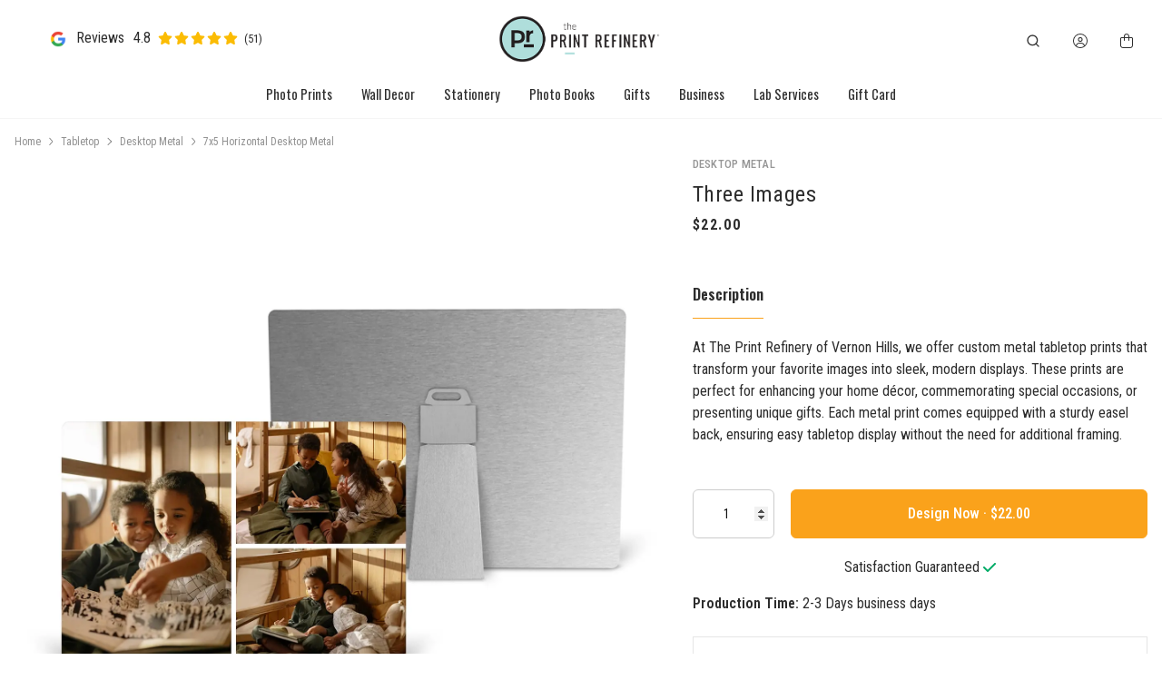

--- FILE ---
content_type: text/html; charset=utf-8
request_url: https://vernonhills.theprintrefinery.com/site/product/c/tabletop/metal?product=60769-three-images&theme=141159-7x5-horizontal-desktop-metal
body_size: 30753
content:
<!DOCTYPE html>
<html lang="en">
    <head>
    <script>window.dataLayer = window.dataLayer || [];</script>
    
    <!-- Google Tag Manager -->
    <script>(function(w,d,s,l,i){w[l]=w[l]||[];w[l].push({'gtm.start':
    new Date().getTime(),event:'gtm.js'});var f=d.getElementsByTagName(s)[0],
    j=d.createElement(s),dl=l!='dataLayer'?'&l='+l:'';j.async=true;j.src=
    'https://www.googletagmanager.com/gtm.js?id='+i+dl;f.parentNode.insertBefore(j,f);
    })(window,document,'script','dataLayer','GTM-PVL6HTVP');</script>
    <!-- End Google Tag Manager -->
    
    <meta charset="UTF-8">
    <meta name="viewport" content="width=device-width, initial-scale=1.0, minimum-scale=1.0">
    
    
    
    
        <script src="//cdn.pixfizz.com/dist/prod/20260128141144/cms_bundle.js"></script>
        <link href="//cdn.pixfizz.com/dist/prod/20260128141144/cms_bundle.css" rel="stylesheet" type="text/css">
    
    
    <link rel="prefetch" href="//cdn.pixfizz.com/dist/prod/20260128141144/editor_bundle.js" as="script">
    <link rel="prefetch" href="//cdn.pixfizz.com/dist/prod/20260128141144/editor_bundle.css" as="style">

    <link rel="stylesheet" href="https://cdn.pixfizz.com/fz/e09cb1a762/0/ozcKPNo2L6hjVCBKfkcZEkKN5p3YfHhBRbKA5oJhK2k/~/flickity-fade.css" type="text/css">
    <link rel="stylesheet" href="https://cdn.pixfizz.com/fz/c94d15187c/0/rQrdMRor2vHMo3jm3VlkmGCSn4jYJ7jLZ2Dx-00qHEo/~/jquery.fancybox.min.css" type="text/css">
    <link rel="stylesheet" href="https://cdn.pixfizz.com/fz/87ffc0d533/0/mjGhDXGosfLAAKkHggv1-6wrlHSig9LLPjB9pUOsg_Y/~/flickity.min.css" type="text/css">
    <link rel="stylesheet" href="https://cdn.pixfizz.com/fz/573a94cb3c/0/K7nb9Sjcqqdbgp6w7Bv8jl_GbpVKZIDERemC77JHunM/~/vs2015.css" type="text/css">
    <link rel="stylesheet" href="https://cdn.pixfizz.com/fz/7fe2720e43/0/tfCqRiEGxFoxKag3zSSUSVP_4zRKu8iSlDid2tD19v4/~/simplebar.min.css" type="text/css">
    <link rel="stylesheet" href="https://cdn.pixfizz.com/fz/74743997b0/0/11UU7TA-7NkdT9LVacGAfKp6A7XHVF-pjgyz7jevAt8/~/theme.min.css" type="text/css">
    <link rel="stylesheet" href="https://cdn.pixfizz.com/fz/6560ba30f0/0/Id_1Eq_ys9lDrlBbv8ZLofTyPWgOyS5ViG51sbS-wr0/~/px-shopper.css" type="text/css">
    <link rel="stylesheet" href="https://cdn.pixfizz.com/fz/b2d6da0b5e/0/IWUY4u2E2vk0eyAb3vxjXKyuJoYhmFLuFCDK2f_KvCw/~/feather.css" type="text/css">
    <link rel="stylesheet" href="/site/custom.css" type="text/css">

    <title>Three Images</title>
    <meta name="description" content="Discover The Print Refinery® of Vernon Hills, Illinois! We specialize in printing everything on anything, offering traditional photo lab services, film developing, custom keepsakes, wall décor, fine art prints, and more. Preserve memories with our photo restoration, digitizing, and VHS transfer services, or collaborate with us on décor, printing, and signage projects. Let’s create something amazing!">

    
    <meta property="og:type" content="product">
    <meta property="og:title" content="7x5 Horizontal Desktop Metal - Three Images">
    <meta property="og:url" content="https://vernonhills.theprintrefinery.com/site/product/c/tabletop/metal?product=60769-three-images&theme=141159-7x5-horizontal-desktop-metal">
    <meta property="og:image" content="https://vernonhills.theprintrefinery.com/v1/themes/141159/preview.webp?product_id=60769&height=800">
    <meta property="og:description" content="At The Print Refinery of Vernon Hills, we offer custom metal tabletop prints that transform your favorite images into sleek, modern displays. These prints are perfect for enhancing your home décor, commemorating special occasions, or presenting unique gifts.  Each metal print comes equipped with a sturdy easel back, ensuring easy tabletop display without the need for additional framing.">
    <meta property="product:price.amount" content="22.0">
    <meta property="product:price.currency" content="USD">   

    
    <!-- Canonical URL -->
    <link rel="canonical" href="https://vernonhills.theprintrefinery.com/site/product/c/tabletop/metal?product=60769-three-images&amp;theme=141159-7x5-horizontal-desktop-metal">
    
    <!-- Favicon -->
    <link rel="icon" type="image/png" href="https://cdn.pixfizz.com/fz/9721bfd154/0/HzngXlrSmKHyqFTlhiu9_Pv5MES3I1hcWpAFDb-m4gQ/~/favicon.png">
    
    
    
    
    
    <!-- fonts -->
    <link rel="preconnect" href="https://fonts.googleapis.com">
    <link rel="preconnect" href="https://fonts.gstatic.com" crossorigin>
    
    <link href="https://fonts.googleapis.com/css2?family=Oswald:wght@200..700&family=Roboto+Condensed:ital,wght@0,100..900;1,100..900&family=Roboto+Slab:wght@100..900&family=Roboto:ital,wght@0,100;0,300;0,400;0,500;0,700;0,900;1,100;1,300;1,400;1,500;1,700;1,900&display=swap" rel="stylesheet">
    
    <!-- Add any verification scripts here -->
    
</head>
    <body>
        
        <!-- Google Tag Manager (noscript) -->
        <noscript><iframe src="https://www.googletagmanager.com/ns.html?id=GTM-PVL6HTVP"
        height="0" width="0" style="display:none;visibility:hidden"></iframe></noscript>
        <!-- End Google Tag Manager (noscript) -->
        
        <!-- Modals - do not remove -->
        <div class="modal fade" id="modalPasswordReset" tabindex="-1" role="dialog" aria-hidden="true">
    <div class="modal-dialog modal-dialog-centered" role="document">
        <div class="modal-content">
            <!-- Close -->
            <button type="button" class="close" data-dismiss="modal" aria-label="Close">
                <svg xmlns="http://www.w3.org/2000/svg" viewBox="0 0 320 512" height="1rem" class=""><path fill="currentColor" d="M312.1 375c9.369 9.369 9.369 24.57 0 33.94s-24.57 9.369-33.94 0L160 289.9l-119 119c-9.369 9.369-24.57 9.369-33.94 0s-9.369-24.57 0-33.94L126.1 256L7.027 136.1c-9.369-9.369-9.369-24.57 0-33.94s24.57-9.369 33.94 0L160 222.1l119-119c9.369-9.369 24.57-9.369 33.94 0s9.369 24.57 0 33.94L193.9 256L312.1 375z"/></svg>
            </button>
            <!-- Header-->
            <div class="modal-header line-height-fixed font-size-lg">
                <strong class="mx-auto">Forgot Password?</strong>
            </div>
            <!-- Body -->
            <div class="modal-body text-center">
                <!-- Text -->
                <p class="mb-7 font-size-sm text-gray-500">
                  Forgot Password Instructions
                </p>
                <!-- Form -->
                
                              <form action="/password/reset" method="post" >
            <input type="hidden" name="target" value="&#x2F;site&#x2F;login&#x2F;email-sent" />
<input type="hidden" name="reset_target" value="&#x2F;site&#x2F;password-reset" />
<input type="hidden" name="_cms_form" value="tKDygAP8rA6WEEHONO0QiL67EcYO3CUcrlvn3AI850FbVI&#x2F;uwX8&#x2F;Nftws2k5uApOGo7kXKWwzKge+oHKqbQkKZHDbXQQNhGL1197KA==--cDl9L6sQU04zuVby--gPIq4nz1oHZ8vssSrmYMrg==" />
            
                        <!-- Email -->
                        <div class="form-group">
                            <label class="sr-only" for="modalPasswordResetEmail">
                                Email
                            </label>
                            <input class="form-control form-control-sm"  type="email" name="email" id="modalPasswordResetEmail"  placeholder="Email" required>
                        </div>
                        <!-- Button -->
                        <button class="btn btn-sm btn-block btn-dark">
                            Reset Password
                        </button>
                    
          </form>

                
            </div>
        </div>
    </div>
</div>
        
<div class="modal fixed-right fade" id="modalShoppingCart" tabindex="-1" role="dialog" aria-hidden="true">
    <div class="modal-dialog modal-dialog-vertical" role="document">
        <!-- Full cart (add `.d-none` to disable it) -->
        <div class="modal-content">
            <!-- Close -->
            <button type="button" class="close" data-dismiss="modal" aria-label="Close">
                <svg xmlns="http://www.w3.org/2000/svg" viewBox="0 0 320 512" height="1rem" class=""><path fill="currentColor" d="M312.1 375c9.369 9.369 9.369 24.57 0 33.94s-24.57 9.369-33.94 0L160 289.9l-119 119c-9.369 9.369-24.57 9.369-33.94 0s-9.369-24.57 0-33.94L126.1 256L7.027 136.1c-9.369-9.369-9.369-24.57 0-33.94s24.57-9.369 33.94 0L160 222.1l119-119c9.369-9.369 24.57-9.369 33.94 0s9.369 24.57 0 33.94L193.9 256L312.1 375z"/></svg>
            </button>
            <!-- Header-->
            <div class="modal-header line-height-fixed font-size-lg">
                
                    <strong class="mx-auto"> Your cart is empty 😞 </strong>
    	        
            </div>
            <!-- List group -->
            <ul class="list-group list-group-lg list-group-flush">
            
            </ul>
            <!-- Footer -->
            <div class="modal-footer line-height-fixed font-size-sm bg-light mt-auto">
                <strong>Subtotal</strong> <strong class="ml-auto">$0.00</strong>
            </div>
            <!-- Buttons -->
            <div class="modal-body">
                <a class="btn btn-block btn-outline-dark" href="/site/cart">View cart</a>
            </div>
        </div>
    </div>
</div>

        
        <div class="modal fixed-right fade" id="modalSearch" tabindex="-1" role="dialog" aria-hidden="true">
  <div class="modal-dialog modal-dialog-vertical" role="document">
    <div class="modal-content">
        
      <!-- Close -->
      <button type="button" class="close" data-dismiss="modal" aria-label="Close">
        <svg xmlns="http://www.w3.org/2000/svg" viewBox="0 0 320 512" height="1rem" class=""><path fill="currentColor" d="M312.1 375c9.369 9.369 9.369 24.57 0 33.94s-24.57 9.369-33.94 0L160 289.9l-119 119c-9.369 9.369-24.57 9.369-33.94 0s-9.369-24.57 0-33.94L126.1 256L7.027 136.1c-9.369-9.369-9.369-24.57 0-33.94s24.57-9.369 33.94 0L160 222.1l119-119c9.369-9.369 24.57-9.369 33.94 0s9.369 24.57 0 33.94L193.9 256L312.1 375z"/></svg>
      </button>

      <!-- Header-->
      <div class="modal-header line-height-fixed font-size-lg">
        <strong class="mx-auto">Search Products</strong>
      </div>

      <!-- Body: Form -->
      <div class="modal-body">
        <form onSubmit="handleSubmit()">
          <div class="input-group">
            <input class="form-control" type="search" placeholder="Search" oninput="debouncedSearch(this)" id="search-input">
          </div>
        </form>
      </div>
      <!-- Body: Results (add `.d-none` to disable it) -->
      <div class="modal-body border-top font-size-sm">

        <!-- Heading -->
        <p class="search-results-heading">Search Results:</p>
        <p class="search-results-empty-heading">No products found</p>

        <div id="results">
        </div>

      </div>

    </div>
  </div>
</div>
<style>
.search-results-heading, .search-results-empty-heading {
    display: none;
}
</style>
<script>
function handleSubmit() {
    event.preventDefault();
}
document.addEventListener('DOMContentLoaded', () => {
    const input = document.querySelector('#search-input');
        
    $('#modalSearch').on('shown.bs.modal', () => {
        input.focus()
        input.select();
    });
});

w = new Worker("/site/search/worker.js");
    
const results_div = document.querySelector('#results');
const results_heading = document.querySelector('.search-results-heading');
const results_empty_heading = document.querySelector('.search-results-empty-heading');

function debounce(func, delay) {
  let timeoutId;
  
  return function(...args) {
    event.preventDefault();
    clearTimeout(timeoutId);
    
    timeoutId = setTimeout(() => {
      func.apply(this, args);
    }, delay);
  };
}

function performSearch(target) {
    w.postMessage({
        searchStr: target.value,
        type: 'search'
    });
    results_div.innerHTML = `
        <div class="text-center">
          <div class="spinner-border" role="status">
            <span class="sr-only">Loading...</span>
          </div>
        </div>
    `;
}

const debouncedSearch = debounce(performSearch, 500);

const renderItem = doc => `
        <div class="row align-items-start position-relative mb-5">
          <div class="col-4 col-md-3 preview-img">
    
            <!-- Preview Image -->
            ${doc.image}
    
          </div>
          <div class="col position-static">
    
            <!-- Text -->
            <p class="mb-0 font-weight-bold">
              <span class="text-muted font-size-xs">${doc.product_name}</span> ${doc.product_name ? '<br>' : ''}
              <a class="stretched-link text-body" href="${doc.link}">${doc.design_name}</a> <br>
              <span class="text-muted">${doc.product_price}</span>
            </p>
    
          </div>
        </div>
    `;

const handleShowMore = () => {
    w.postMessage({
        type: 'showMore'
    });
};

w.onmessage = function(msg) {
    if (!msg.data.results.length) {
        results_heading.style.display = 'none';
        results_empty_heading.style.display = 'block';
        results_div.innerHTML = '';
        return;
    }
    
    results_empty_heading.style.display = 'none';
    results_heading.style.display = 'block';
    results_div.innerHTML = msg.data.results.map(renderItem).join(' ');
    
    if (msg.data.hasMore) {
        results_div.innerHTML = results_div.innerHTML + `<button class="btn btn-block btn-dark mb-2" onClick="handleShowMore()">Show More</button>`
    }
    
    
};
</script>

<style>
    .preview-img img,
    .preview-img ::part(img) {
        max-width: 100%;
        height: auto;
        aspect-ratio: 1 auto;
    }
</style>
        <div class="modal fade" id="modalUpload" tabindex="-1" role="dialog" aria-hidden="true">
    <div class="modal-dialog modal-dialog-centered" role="document">
        <div class="modal-content">
            <!-- Close -->
            <button type="button" class="close" data-dismiss="modal" aria-label="Close">
                <i class="fe fe-x" aria-hidden="true"></i>
            </button>
            <!-- Content -->
            <div class="container-fluid px-xl-0">
                <div class="row align-items-center mx-xl-0">
                    <div class="col-12 py-9 px-md-9">
                        <!-- Heading -->
                        <h4 class="mb-2 text-center">Select Source</h4>
                        <div class="col-12 col-lg">
                            <button type="submit" class="btn w-100 btn-outline-primary my-2">
                                This Device <svg xmlns="http://www.w3.org/2000/svg" viewBox="0 0 512 512" height="1rem" class="pl-2"><path fill="currentColor" d="M280 360v24H232V360 97.9l-95 95-17 17L86.1 176l17-17L239 23l17-17 17 17L409 159l17 17L392 209.9l-17-17-95-95V360zm32-8V304H464h48v48V464v48H464 48 0V464 352 304H48 200v48H48V464H464V352H312zm72 56a24 24 0 1 1 48 0 24 24 0 1 1 -48 0z"/></svg>
                            </button>
                        </div>
                        <div class="col-12 col-lg my-2">
                            <button type="submit" class="btn w-100 btn-outline-primary mb-2">
                                My Galleries <svg xmlns="http://www.w3.org/2000/svg" viewBox="0 0 576 512" height="1rem" class="pl-2" style=""><path fill="currentColor" d="M144 80H528V336H490.8L388.1 178.9 368 148.1l-20.1 30.7-52.2 79.8-12.4-16.9L264 215.4l-19.4 26.4L175.6 336H144V80zM96 32V80 336v48h48H528h48V336 80 32H528 144 96zM48 120V96H0v24V456v24H24 456h24V432H456 48V120zm208 24a32 32 0 1 0 -64 0 32 32 0 1 0 64 0z"/></svg>
                            </button>
                        </div>
                        <div class="col-12 col-lg my-2">
                            <button type="submit" class="btn w-100 btn-outline-primary">
                                From Mobile Device <svg xmlns="http://www.w3.org/2000/svg" viewBox="0 0 384 512" height="1rem" class="pl-2"><path fill="currentColor" d="M96 32C78.3 32 64 46.3 64 64V448c0 17.7 14.3 32 32 32H288c17.7 0 32-14.3 32-32V64c0-17.7-14.3-32-32-32H96zM32 64C32 28.7 60.7 0 96 0H288c35.3 0 64 28.7 64 64V448c0 35.3-28.7 64-64 64H96c-35.3 0-64-28.7-64-64V64zM192 392a24 24 0 1 1 0 48 24 24 0 1 1 0-48z"/></svg>
                            </button>
                        </div>                        
                    </div>
                </div>
            </div>
        </div>
    </div>
</div>
        <div class="modal fixed-right fade" id="modalLoginCheckout" tabindex="-1" role="dialog" aria-hidden="true">
    <div class="modal-dialog modal-dialog-vertical" role="document">
        <div class="modal-content">
            <button type="button" class="close" data-dismiss="modal" aria-label="Close">
                <svg xmlns="http://www.w3.org/2000/svg" viewBox="0 0 320 512" height="1rem" class=""><path fill="currentColor" d="M312.1 375c9.369 9.369 9.369 24.57 0 33.94s-24.57 9.369-33.94 0L160 289.9l-119 119c-9.369 9.369-24.57 9.369-33.94 0s-9.369-24.57 0-33.94L126.1 256L7.027 136.1c-9.369-9.369-9.369-24.57 0-33.94s24.57-9.369 33.94 0L160 222.1l119-119c9.369-9.369 24.57-9.369 33.94 0s9.369 24.57 0 33.94L193.9 256L312.1 375z"/></svg>
            </button>
            <div class="modal-header line-height-fixed font-size-lg font-weight-bolder">
                <span class="mx-auto">Login</span>
            </div>
            <div class="p-4">
                
                              <form action="?login_user=t" method="post" >
            <input type="hidden" name="_cms_form" value="UEA3TjAz9ZrdsHpg34rF0IU032T2CAHjob1Mgq1NNGFViZiyRdQTTXyFzh9QxGbXyKV1dlfOBnFZe5yzWbt1drsOhvI=--6ktLNxQlLmL5jQE3--qPE2INfA&#x2F;h+4rOD7SdF+aA==" />
            
                        <div class="row">
                            <div class="col-12">
                                
                                <div class="mb-2">
                                    <label class="font-size-xs" for="loginEmail">
                                        Email *
                                    </label>
                                    <input class="form-control form-control-sm" name="email" id="loginEmail" type="email" autocomplete="email" placeholder="Email" required>
                                </div>
                            </div>
                            <div class="col-12">
                                <div class="user-box">
                                    <label class="font-size-xs" for="loginPasswordModal">
                                        Password *
                                    </label>
                                    <input class="form-control form-control-sm" name="password" id="loginPasswordModal" type="password" autocomplete="current-password" placeholder="Password" required>
                                    <span class="password-toggle-icon" onclick="togglePwd()"><svg xmlns="http://www.w3.org/2000/svg" viewBox="0 0 640 512" height="1rem" style=""><path fill="currentColor" d="M38.8 5.1C28.4-3.1 13.3-1.2 5.1 9.2S-1.2 34.7 9.2 42.9l592 464c10.4 8.2 25.5 6.3 33.7-4.1s6.3-25.5-4.1-33.7L525.6 386.7c39.6-40.6 66.4-86.1 79.9-118.4c3.3-7.9 3.3-16.7 0-24.6c-14.9-35.7-46.2-87.7-93-131.1C465.5 68.8 400.8 32 320 32c-68.2 0-125 26.3-169.3 60.8L38.8 5.1zm151 118.3C226 97.7 269.5 80 320 80c65.2 0 118.8 29.6 159.9 67.7C518.4 183.5 545 226 558.6 256c-12.6 28-36.6 66.8-70.9 100.9l-53.8-42.2c9.1-17.6 14.2-37.5 14.2-58.7c0-70.7-57.3-128-128-128c-32.2 0-61.7 11.9-84.2 31.5l-46.1-36.1zM394.9 284.2l-81.5-63.9c4.2-8.5 6.6-18.2 6.6-28.3c0-5.5-.7-10.9-2-16c.7 0 1.3 0 2 0c44.2 0 80 35.8 80 80c0 9.9-1.8 19.4-5.1 28.2zm9.4 130.3C378.8 425.4 350.7 432 320 432c-65.2 0-118.8-29.6-159.9-67.7C121.6 328.5 95 286 81.4 256c8.3-18.4 21.5-41.5 39.4-64.8L83.1 161.5C60.3 191.2 44 220.8 34.5 243.7c-3.3 7.9-3.3 16.7 0 24.6c14.9 35.7 46.2 87.7 93 131.1C174.5 443.2 239.2 480 320 480c47.8 0 89.9-12.9 126.2-32.5l-41.9-33zM192 256c0 70.7 57.3 128 128 128c13.3 0 26.1-2 38.2-5.8L302 334c-23.5-5.4-43.1-21.2-53.7-42.3l-56.1-44.2c-.2 2.8-.3 5.6-.3 8.5z"/></svg></span>
                                </div>
                            </div>
                            <div class="col-12 col-md-auto">
                                <div class="form-group">
                                    <a class="font-size-sm text-reset" href="javascript:$('#modalLoginCheckout').modal('hide');$('#modalPasswordReset').modal('show')">Reset Password</a>
                                </div>
                            </div>
                            <div class="col-12">
                                <button class="btn btn-sm btn-block btn-primary" type="submit">
                                    Sign In
                                </button>
                            </div>
                        </div>
                    
          </form>

                
            </div>
            
        </div>
    </div>
</div>
<script>
    function togglePwd() {
      var hide = document.getElementById("loginPasswordModal");
      if (hide.type === "password") {
        hide.type = "text";
      } else {
        hide.type = "password";
      }
    }
</script>
        
        
<div class="modal fixed-left fade" id="modalPromotions" tabindex="-1" role="dialog" aria-hidden="true">
	<div class="modal-dialog modal-dialog-vertical" role="document">
		<div class="modal-content border-0">

			<!-- Close Button -->
			<button type="button" class="close position-absolute p-3" data-dismiss="modal" aria-label="Close" style="right: 0;">
				<svg xmlns="http://www.w3.org/2000/svg" viewBox="0 0 320 512" height="1rem" class=""><path fill="currentColor" d="M312.1 375c9.369 9.369 9.369 24.57 0 33.94s-24.57 9.369-33.94 0L160 289.9l-119 119c-9.369 9.369-24.57 9.369-33.94 0s-9.369-24.57 0-33.94L126.1 256L7.027 136.1c-9.369-9.369-9.369-24.57 0-33.94s24.57-9.369 33.94 0L160 222.1l119-119c9.369-9.369 24.57-9.369 33.94 0s9.369 24.57 0 33.94L193.9 256L312.1 375z"/></svg>
			</button>

			<!-- Header -->
			<div class="modal-header border-0 flex-column text-center">
				<h3 class="h4 font-weight-bold mb-2">
					The Print Refinery® Sales
				</h3>
				<p class="mb-0 text-muted small">
					Get our best discounts on premium photo prints and gifts.
				</p>
			</div>

			<!-- Promotions List -->
			<div class="modal-body">
				
				
				

				

				

				
					<p class="text-center text-muted small my-5">No active promotions at this time.</p>
				
			</div>
		</div>
	</div>
</div>

        <!-- YES Proof Modal -->
<div class="modal fade" id="yesProofModal" tabindex="-1" role="dialog" aria-hidden="true">
	<div class="modal-dialog modal-dialog-centered" role="document">
		<div class="modal-content p-3">
			<div class="modal-header border-0">
				<h5 class="modal-title">Physical Proof Confirmation</h5>
				<button type="button" class="close" data-dismiss="modal">
					<span>&times;</span>
				</button>
			</div>

			<div class="modal-body">
				<p>
					Great choice! Before printing your full order, we will create
					<b>one physical proof card</b> so you can confirm:
				</p>
				<ul style="padding-left:1.2rem;">
					<li>Color accuracy</li>
					<li>Paper quality</li>
					<li>Overall layout and final look</li>
				</ul>
				<p>
					We will notify you when your proof is ready for pickup.
				</p>
			</div>

			<div class="modal-footer border-0">
				<button type="button" class="btn btn-primary" data-dismiss="modal">Sounds Good</button>
			</div>
		</div>
	</div>
</div>
        <!-- Physical Proof Warning Modal -->
<div class="modal fade" id="noProofModal" tabindex="-1" role="dialog" aria-labelledby="noProofModalLabel" aria-hidden="true">
	<div class="modal-dialog modal-dialog-centered" role="document">
		<div class="modal-content p-3">
			<div class="modal-header border-0">
				<h5 class="modal-title" id="noProofModalLabel">Are you sure?</h5>
				<button type="button" class="close" data-dismiss="modal" aria-label="Close">
					<span aria-hidden="true">&times;</span>
				</button>
			</div>
			<div class="modal-body">
				<p>
					By skipping a physical proof, your order will be printed exactly as submitted.
					<b>We highly recommend a proof for best results.</b>
				</p>
			</div>
			<div class="modal-footer border-0">
				<button type="button" class="btn btn-secondary" data-dismiss="modal">Go Back</button>
				<button type="button" class="btn btn-primary" id="confirmNoProof">Proceed Without Proof</button>
			</div>
		</div>
	</div>
</div>
                


<nav class="navbar navbar-expand-lg navbar-light">
  <div class="container">
    <!-- Logo for mobile only - adjust height accordingly -->
        <div>
            <a class="navbar-brand d-lg-none" href="/">
              <img src="https://cdn.pixfizz.com/fz/e65cbed725/0/i5b_YAG-6hgEvCF-PvlCcJFVPIbrmv1ipXfnANJBLyI/~/print-refinery-logo.png" alt="The Print Refinery® | We Print Anything on Everything logo" class="navbar-brand-logo">
            </a>
        </div>
        <div>
            <button class="navbar-toggler" type="button" data-toggle="collapse" data-target="#navbarClassicCollapse" aria-controls="navbarClassicCollapse" aria-expanded="false" aria-label="Toggle navigation">
                <span class="navbar-toggler-icon"></span>
            </button>
        </div>

        <!-- Collapse -->
        <div class="collapse navbar-collapse" id="navbarClassicCollapse">
            <div class="d-none d-lg-block" style="position: absolute; top: 50%; left: 50%; transform: translate(-50%, -50%);">
                <a href="/" >
                    <img src="https://cdn.pixfizz.com/fz/e65cbed725/0/i5b_YAG-6hgEvCF-PvlCcJFVPIbrmv1ipXfnANJBLyI/~/print-refinery-logo.png" alt="The Print Refinery® | We Print Anything on Everything logo" class="navbar-brand-logo">
                </a>
            </div>
            <!-- Nav -->
            
            
            
            <div class="google-reviews">
              <a href="https://search.google.com/local/writereview?placeid=ChIJ2zBjKoqWD4gRkoytYTgI2vE" target="_blank" />
                <img src="https://cdn.pixfizz.com/fz/581eb7527e/0/T2x9ZXzWe86aDR5T40QzelMZJ8Vcx2UayoO6jbM2vj0/~/google_g_icon_download.png" alt="Google logo" class="google-logo" />
              </a>
              <div class="review-text">Reviews</div>
              <div class="rating-score">4.8</div>
              <div class="stars">
                <svg xmlns="http://www.w3.org/2000/svg" viewBox="0 0 576 512" height="1rem"><path fill="#fbbc04" d="M316.9 18C311.6 7 300.4 0 288.1 0s-23.4 7-28.8 18L195 150.3 51.4 171.5c-12 1.8-22 10.2-25.7 21.7s-.7 24.2 7.9 32.7L137.8 329 113.2 474.7c-2 12 3 24.2 12.9 31.3s23 8 33.8 2.3l128.3-68.5 128.3 68.5c10.8 5.7 23.9 4.9 33.8-2.3s14.9-19.3 12.9-31.3L438.5 329 542.7 225.9c8.6-8.5 11.7-21.2 7.9-32.7s-13.7-19.9-25.7-21.7L381.2 150.3 316.9 18z"/></svg>
                <svg xmlns="http://www.w3.org/2000/svg" viewBox="0 0 576 512" height="1rem"><path fill="#fbbc04" d="M316.9 18C311.6 7 300.4 0 288.1 0s-23.4 7-28.8 18L195 150.3 51.4 171.5c-12 1.8-22 10.2-25.7 21.7s-.7 24.2 7.9 32.7L137.8 329 113.2 474.7c-2 12 3 24.2 12.9 31.3s23 8 33.8 2.3l128.3-68.5 128.3 68.5c10.8 5.7 23.9 4.9 33.8-2.3s14.9-19.3 12.9-31.3L438.5 329 542.7 225.9c8.6-8.5 11.7-21.2 7.9-32.7s-13.7-19.9-25.7-21.7L381.2 150.3 316.9 18z"/></svg>
                <svg xmlns="http://www.w3.org/2000/svg" viewBox="0 0 576 512" height="1rem"><path fill="#fbbc04" d="M316.9 18C311.6 7 300.4 0 288.1 0s-23.4 7-28.8 18L195 150.3 51.4 171.5c-12 1.8-22 10.2-25.7 21.7s-.7 24.2 7.9 32.7L137.8 329 113.2 474.7c-2 12 3 24.2 12.9 31.3s23 8 33.8 2.3l128.3-68.5 128.3 68.5c10.8 5.7 23.9 4.9 33.8-2.3s14.9-19.3 12.9-31.3L438.5 329 542.7 225.9c8.6-8.5 11.7-21.2 7.9-32.7s-13.7-19.9-25.7-21.7L381.2 150.3 316.9 18z"/></svg>
                <svg xmlns="http://www.w3.org/2000/svg" viewBox="0 0 576 512" height="1rem"><path fill="#fbbc04" d="M316.9 18C311.6 7 300.4 0 288.1 0s-23.4 7-28.8 18L195 150.3 51.4 171.5c-12 1.8-22 10.2-25.7 21.7s-.7 24.2 7.9 32.7L137.8 329 113.2 474.7c-2 12 3 24.2 12.9 31.3s23 8 33.8 2.3l128.3-68.5 128.3 68.5c10.8 5.7 23.9 4.9 33.8-2.3s14.9-19.3 12.9-31.3L438.5 329 542.7 225.9c8.6-8.5 11.7-21.2 7.9-32.7s-13.7-19.9-25.7-21.7L381.2 150.3 316.9 18z"/></svg>
                <svg xmlns="http://www.w3.org/2000/svg" viewBox="0 0 576 512" height="1rem"><path fill="#fbbc04" d="M316.9 18C311.6 7 300.4 0 288.1 0s-23.4 7-28.8 18L195 150.3 51.4 171.5c-12 1.8-22 10.2-25.7 21.7s-.7 24.2 7.9 32.7L137.8 329 113.2 474.7c-2 12 3 24.2 12.9 31.3s23 8 33.8 2.3l128.3-68.5 128.3 68.5c10.8 5.7 23.9 4.9 33.8-2.3s14.9-19.3 12.9-31.3L438.5 329 542.7 225.9c8.6-8.5 11.7-21.2 7.9-32.7s-13.7-19.9-25.7-21.7L381.2 150.3 316.9 18z"/></svg>
              </div>
              <div class="review-count">(51)</div>
              
            </div>
            
            <style>
              .google-reviews {
                padding: 5px 20px;
                display: inline-flex;
                align-items: center;
              }
            
              .google-logo {
                height: 24px;
                width: 24px;
                margin-right: 8px;
              }
            
              .review-text {
                margin-right: 10px;
              }
            .review-count {
                font-size: 0.8rem;
              }
            
              .rating-score {
                margin-right: 8px;
              }
            
              .stars {
                display: flex;
                align-items: center;
                margin-right: 5px;
              }
            
              .stars svg {
                width: 16px;
                height: 16px;
                margin-right: 2px;
              }
            </style>
            
            
            <ul class="navbar-nav mx-auto d-lg-none">
                
    <li class="nav-item dropdown position-static">
        <a class="nav-link" data-toggle="dropdown" href="#">Photo Prints</a>
        <div class="dropdown-menu w-100">
  <div class="card card-lg">
    <div class="card-body">
      <div class="tab-content">
        <div class="tab-pane fade show active" id="navTab">
          <div class="container">
            <div class="row justify-content-center">
              <div class="col-12 col-md-2">
                <div class="mb-4 font-weight-bold d-lg-block"><b>Photo Prints</b></div>
                <ul class="list-styled mb-6 mb-md-0 font-size-sm">
                  <li class="list-styled-item">
                    <a class="list-styled-link pl-3" href="/site/photo-prints">Traditional Prints</a>
                  </li>
                  <li class="list-styled-item">
                    <a class="list-styled-link pl-3" href="/site/shop/enlargements">Enlargements</a>
                  </li>
                  <li class="list-styled-item">
                    <a class="list-styled-link pl-3" href="/site/shop/fine-art">Fine Art Prints</a>
                  </li>
                </ul>
              </div>
              <div class="col-2 d-none d-lg-block">
                <div class="card">
                    <a href="/site/photo-prints">    
                        <img class="card-img" src="https://cdn.pixfizz.com/fz/0736b35de1/0/hqhID4r4PM7YeP7nFacL5FkJJK6oTX5959zWoAdRpWI/~/photo-prints-2.webp" alt="Photo Prints">
                    </a>                        
                        <b style="font-size:0.9rem">Traditional Prints</b>
                        <span style="font-size:0.8rem">Order your prints in bulk</span>
                </div>
              </div>              
              <div class="col-2 d-none d-lg-block">
                <div class="card">
                    <a href="/site/shop/fine-art">
                        <img class="card-img" src="https://cdn.pixfizz.com/fz/3237127840/0/qm7sYCwdzuFW00pe3ApTDHKRsY6qyETDMBLS8xk4H5c/~/fine-art-2.webp" alt="Fine Art Prints">
                    </a>    
                        <b style="font-size:0.9rem">Fine Art Prints</b>
                        <span style="font-size:0.8rem">Elevate Your Home Decor</span>
                </div>
              </div>
            </div>
          </div>
        </div>
      </div>
    </div>
  </div>
</div>


    </li>
    
    <li class="nav-item dropdown position-static">
        <a class="nav-link" data-toggle="dropdown" href="#">Wall Decor</a>
        <div class="dropdown-menu w-100">
  <div class="card card-lg">
    <div class="card-body">
      <div class="tab-content">
        <div class="tab-pane fade show active" id="navTab">
          <div class="container">
            <div class="row justify-content-center">
              <div class="col-12 col-md-2">
                <div class="mb-4 font-weight-bold"><b>Wall Decor</b></div>
                <ul class="list-styled mb-6 mb-md-0 font-size-sm">
                  <li class="list-styled-item">
                    <a class="list-styled-link pl-3" href="/site/shop/canvas-prints">Canvas Prints</a>
                  </li>
                  <li class="list-styled-item">
                    <a class="list-styled-link pl-3" href="/site/shop/metal-prints">Metal Prints</a>
                  </li>
                  <li class="list-styled-item">
                    <a class="list-styled-link pl-3" href="/site/shop/acrylic-prints">Acrylic Prints</a>
                  </li>
                  <li class="list-styled-item">
                    <a class="list-styled-link pl-3" href="/site/shop/collage-prints">Posters & Collages</a>
                  </li>
                  <li class="list-styled-item">
                    <a class="list-styled-link pl-3" href="/site/shop/gallery-blocks">Gallery Blocks</a>
                  </li>
                  <li class="list-styled-item">
                    <a class="list-styled-link pl-3" href="/site/shop/collagewall">Collagewall&reg;</a>
                  </li>
                </ul>
              </div>
              <div class="col-2 d-none d-lg-block">
                <div class="card">
                <a href="/site/shop/acrylic-prints"> 
                  <img class="card-img" src="https://cdn.pixfizz.com/fz/7621f12e7c/0/4yZ8K6G4iCtCYOXff2kvWv3JK4xpvJogP3nWXR2T1gQ/~/acrylic-example.webp" alt="Acrylic Prints">
                  </a>
                  <b style="font-size:0.9rem">Acrylic Prints</b>
                  <span style="font-size:0.8rem">Vibrant Home Decor</span>
                </div>
              </div>              
              <div class="col-2 d-none d-lg-block">
                <div class="card">
                <a href="/site/shop/canvas-prints"> 
                    <img class="card-img" src="https://cdn.pixfizz.com/fz/7f706899a3/0/3ymfnvUyo0qTAVOOAW90fzHqPkI_tbzDuhbOAqH-4go/~/canvas-nav-bar-1000x1000.webp" alt="Canvas Prints">
                    </a>
                    <b style="font-size:0.9rem">Canvas</b>
                  <span style="font-size:0.8rem">Timeless Home Decor</span>
                </div>
              </div>
            </div>
          </div>
        </div>
      </div>
    </div>
  </div>
</div>
    </li>  
    
    <li class="nav-item dropdown position-static">
        <a class="nav-link" data-toggle="dropdown" href="#">Stationery</a>
        <div class="dropdown-menu w-100">
  <div class="card card-lg">
    <div class="card-body">
      <div class="tab-content">
        <div class="tab-pane fade show active" id="navTab">
          <div class="container">
            <div class="row justify-content-center">
              <div class="col-6 col-md-2">
                <div class="mb-4 font-weight-bold"><b>Stationery</b></div>
                <ul class="list-styled mb-6 mb-md-0 font-size-sm">
                    <li class="list-styled-item">
                        <a class="list-styled-link pl-3" href="/site/shop/calendars">Calendars</a>
                    </li>
                   <li class="list-styled-item">
                    <a class="list-styled-link pl-3" href="/site/shop/stationery/notebooks">Notebooks</a>
                  </li>
                   <li class="list-styled-item">
                    <a class="list-styled-link pl-3" href="/site/shop/stationery/notepads">Notepads</a>
                  </li>
                  <li class="list-styled-item">
                    <a class="list-styled-link pl-3" href="/site/shop/stationery/journals">Journals</a>
                  </li>
                  <li class="list-styled-item">
                        <a class="list-styled-link pl-3" href="/site/shop/gifts/bookmarks">Bookmarks</a>
                  </li>
                </ul>
              </div>
              <div class="col-6 col-md-2">
                <div class="mb-4 font-weight-bold"><b>Holidays</b></div>
                <ul class="list-styled mb-6 mb-md-0 font-size-sm">
                  <li class="list-styled-item">
                    <a class="list-styled-link pl-3" href="/site/shop/stationery/halloween">Halloween</a>
                  </li>
                  <li class="list-styled-item">
                    <a class="list-styled-link pl-3" href="/site/shop/stationery/thanksgiving">Thanksgiving</a>
                  </li>
                  <li class="list-styled-item">
                    <a class="list-styled-link pl-3" href="/site/shop/stationery/holiday-cards">Holiday Cards</a>
                  </li>
                  <li class="list-styled-item">
                    <a class="list-styled-link pl-3" href="/site/shop/stationery/valentine-cards">Valentine's Cards</a>
                  </li>
                </ul>
              </div>     
              <div class="col-6 col-md-2">
                <div class="mb-4 font-weight-bold"><b>Occasions</b></div>
                <ul class="list-styled mb-6 mb-md-0 font-size-sm">
                  <li class="list-styled-item">
                    <a class="list-styled-link pl-3" href="/site/shop/stationery/save-the-date">Save The Date</a>
                  </li>
                  <li class="list-styled-item">
                    <a class="list-styled-link pl-3" href="/site/shop/stationery/birth-announcement">Birth Announcements</a>
                  </li>
                  <li class="list-styled-item">
                    <a class="list-styled-link pl-3" href="/site/shop/stationery/graduation-cards">Grad Cards</a>
                  </li>
                  <li class="list-styled-item">
                    <a class="list-styled-link pl-3" href="/site/shop/stationery/we-have-moved">We've Moved!</a>
                  </li>
                  <li class="list-styled-item">
                    <a class="list-styled-link pl-3" href="/site/shop/stationery/thank-you">Thank You</a>
                  </li>
                </ul>
              </div>     
              <div class="col-6 col-md-2">
                <div class="mb-4 font-weight-bold"><b>Party Supplies</b></div>
                <ul class="list-styled mb-6 mb-md-0 font-size-sm">
                  <li class="list-styled-item">
                    <a class="list-styled-link pl-3" href="/site/shop/stationery/napkins">Napkins</a>
                  </li>
                </ul>
              </div>              
              <div class="col-2 d-none d-lg-block">
                <div class="card">
                    <a href="/site/shop/stationery/graduation-cards"> 
                    <img class="card-img" src="https://cdn.pixfizz.com/fz/cef2f608f3/0/JZktYphZOk6JpSchQ84SSfjKjN9Df_XPHeetFF_blPA/~/grad-card-collection-image.jpg" alt="Photo Prints">
                    </a>
                  <b style="font-size:0.9rem">Graduation Cards</b>
                  <span style="font-size:0.8rem">Celebrate their achievements</span>
                </div>
              </div>              
              <div class="col-2 d-none d-lg-block">
                <div class="card">
                    <a href="/site/shop/stationery/holiday-cards">
                    <img class="card-img" src="https://cdn.pixfizz.com/fz/c764017dd6/0/UakARGgLLW6B2wgUFpqJ7ljWmtvI_VDQZ9BxxG5SmoA/~/holiday-cards-nav-bar-1000x1000.webp" alt="Photo Prints">
                    </a>
                    <b style="font-size:0.9rem">Christmas Cards</b>
                  <span style="font-size:0.8rem">Send Holiday Cheer</span>
                </div>
              </div>
            </div>
          </div>
        </div>
      </div>
    </div>
  </div>
</div>
    </li>
    
    <li class="nav-item dropdown position-static">
        <a class="nav-link" data-toggle="dropdown" href="#">Photo Books</a>
        <div class="dropdown-menu w-100">
  <div class="card card-lg">
    <div class="card-body">
      <div class="tab-content">
        <div class="tab-pane fade show active" id="navTab">
          <div class="container">
            <div class="row justify-content-center">
              <div class="col-12 col-md-2">
                <div class="mb-4 font-weight-bold"><b>Photo Books</b></div>
                <ul class="list-styled mb-6 mb-md-0 font-size-sm">
                  <li class="list-styled-item">
                    <a class="list-styled-link pl-3" href="/site/shop/photobooks/hardcover">Hard Cover Albums</a>
                  </li>
                  <li class="list-styled-item">
                    <a class="list-styled-link pl-3" href="/site/shop/photobooks/layflat">Layflat Albums</a>
                  </li>
                </ul>
              </div>
              <div class="col-2 d-none d-lg-block">
                <div class="card">
                    <a href="/site/shop/photobooks/hardcover">
                    <img class="card-img" src="https://cdn.pixfizz.com/fz/7fbb0d557f/0/oJHOpuFChuL5WvRtpL88Up3Jk3a4yk2eKnp-9tdYEoM/~/photo-book-nav-bar-1000x1000.webp" alt="Photo Book">
                    </a>
                  <b style="font-size:0.8rem">Hard Cover</b>
                  <span style="font-size:0.8rem">...</span>
                </div>
              </div>              
              <div class="col-2 d-none d-lg-block">
                <div class="card">
                    <a href="/site/shop/photobooks/layflat">
                    <img class="card-img" src="https://cdn.pixfizz.com/fz/c539be7722/0/reSFYDa857rawZSPiF3AkD0nJaE96I6z1s9csPOXwdY/~/photo-book-2-nav-bar-1000x1000.webp" alt="Photo Book">
                    </a>
                    <b style="font-size:0.9rem">Layflat</b>
                  <span style="font-size:0.8rem">...</span>
                </div>
              </div>
            </div>
          </div>
        </div>
      </div>
    </div>
  </div>
</div>
    </li>
    
    <li class="nav-item dropdown position-static">
        <a class="nav-link" data-toggle="dropdown" href="#">Gifts</a>
        <div class="dropdown-menu w-100">
  <div class="card card-lg">
    <div class="card-body">
      <div class="tab-content">
        <div class="tab-pane fade show active" id="navTab">
          <div class="container">
            <div class="row justify-content-center">
              <div class="col-4 col-md-2">
                <div class="mb-4 font-weight-bold d-lg-block"><b>Photo Gifts</b></div>
                <ul class="list-styled mb-6 mb-md-0 font-size-sm">
                    <li class="list-styled-item">
                        <a class="list-styled-link pl-3" href="/site/shop/ornaments">Ornaments</a>
                    </li>
                    <li class="list-styled-item">
                        <a class="list-styled-link pl-3" href="/site/shop/gifts/bookmarks">Bookmarks</a>
                    </li>
                    <li class="list-styled-item">
                        <a class="list-styled-link pl-3" href="/site/shop/gifts/puzzles">Puzzles</a>
                    </li>
                    <li class="list-styled-item">
                        <a class="list-styled-link pl-3" href="/site/shop/home-garden/travel">Luggage Tags</a>
                    </li>
                    <li class="list-styled-item">
                        <a class="list-styled-link pl-3" href="/site/shop/boxes">Gift Boxes & Tins</a>
                    </li>
                    <li class="list-styled-item">
                        <a class="list-styled-link pl-3" href="/site/shop/tabletop/slate">Slate</a>
                  </li>
                    <li class="list-styled-item">
                        <a class="list-styled-link pl-3" href="/site/shop/gifts/playing-cards">Playing Cards</a>
                    </li>
                    <li class="list-styled-item">
                        <a class="list-styled-link pl-3" href="/site/shop/home-garden/pets">Pets</a>
                    </li>
                </ul>
              </div>
              <div class="col-4 col-md-2">
                <div class="mb-4 font-weight-bold"><b>Home and Office</b></div>
                <ul class="list-styled mb-6 mb-md-0 font-size-sm">
                   <li class="list-styled-item">
                        <a class="list-styled-link pl-3" href="/site/shop/gifts/streetsigns">Street Signs <b>NEW!</b></a>
                    </li>
                   <li class="list-styled-item">
                        <a class="list-styled-link pl-3" href="/site/shop/coasters">Coasters</a>
                    </li>
                  <li class="list-styled-item">
                        <a class="list-styled-link pl-3" href="/site/shop/tabletop/metal">Metal Easel Prints</a>
                  </li>
                  <li class="list-styled-item">
                        <a class="list-styled-link pl-3" href="/site/shop/tabletop/plaques">Easel Print Plaques</a>
                  </li>
                  <li class="list-styled-item">
                        <a class="list-styled-link pl-3" href="/site/shop/home-garden/dry-erase">Dry Erase Boards</a>
                  </li>
                  <li class="list-styled-item">
                        <a class="list-styled-link pl-3" href="/site/shop/tabletop/mousepads">Mousepads</a>
                    </li>
                    <li class="list-styled-item">
                        <a class="list-styled-link pl-3" href="/site/shop/blankets">Blankets</a>
                    </li>
                   <li class="list-styled-item">
                        <a class="list-styled-link pl-3" href="/site/shop/towels">Towels</a>
                    </li>
                 </ul>
              </div>
              <div class="col-4 col-md-2">
                <div class="mb-4 font-weight-bold"><b>Kitchen</b></div>
                <ul class="list-styled mb-6 mb-md-0 font-size-sm">
                  <li class="list-styled-item">
                        <a class="list-styled-link pl-3" href="/site/shop/drinkware/mugs">Drinkware</a>
                  </li>
                  <li class="list-styled-item">
                        <a class="list-styled-link pl-3" href="/site/shop/cutting-boards">Cutting Boards</a>
                  </li>
                  <li class="list-styled-item">
                        <a class="list-styled-link pl-3" href="/site/shop/home-garden/placemats">Placemats</a>
                  </li>
                </ul>
              </div>
              <div class="col-4 col-md-2">
                <div class="mb-4 font-weight-bold"><b>Garden and Outdoor Living</b></div>
                <ul class="list-styled mb-6 mb-md-0 font-size-sm">
                    <li class="list-styled-item">
                        <a class="list-styled-link pl-3" href="/site/shop/home-garden/planters">Ceramic Planters</a>
                  </li>
                  <li class="list-styled-item">
                        <a class="list-styled-link pl-3" href="/site/shop/home-garden/garden-flags">Garden Flags</a>
                  </li>
                  <li class="list-styled-item">
                        <a class="list-styled-link pl-3" href="/site/shop/home-garden/wind-spinners">Wind Spinners</a>
                  </li>
                  <li class="list-styled-item">
                        <a class="list-styled-link pl-3" href="/site/shop/home-garden/garden-stake">Garden Stakes</a>
                  </li>
                  <li class="list-styled-item">
                        <a class="list-styled-link pl-3" href="/site/shop/home-garden/door-mats">Door Mats</a>
                  </li>
                </ul>
              </div>
              <div class="col-2 d-none d-lg-block">
                <div class="card">
                    <a href="/site/shop/calendars">
                        <img class="card-img rounded" src="https://cdn.pixfizz.com/fz/291f61f6ea/0/7N1F1CBVuurwVVAB73gmh8u4uYrZOPd-LLMeHMC571U/~/calendar-nav-bar-1000x1000.webp" alt="Photo Calendars">
                     </a>
                  <b style="font-size:0.9rem">Custom Calendars</b>
                  <span style="font-size:0.8rem">Start on any month!</span>
                </div>
              </div> 
            
            </div>
          </div>
        </div>
      </div>
    </div>
  </div>
</div>
    </li>
    
    <li class="nav-item dropdown position-static">
        <a class="nav-link" data-toggle="dropdown" href="#">Business</a>
        <div class="dropdown-menu w-100">
  <div class="card card-lg">
    <div class="card-body">
      <div class="tab-content">
        <div class="tab-pane fade show active" id="navTab">
          <div class="container">
            <div class="row justify-content-center">
              <div class="col-4 col-md-2">
                <div class="mb-4 font-weight-bold"><b>Business Products</b></div>
                <ul class="list-styled mb-6 mb-md-0 font-size-sm">
                  <li class="list-styled-item">
                    <a class="list-styled-link pl-3" href="/site/shop/business-cards">Business Cards</a>
                  </li>
                  <li class="list-styled-item">
                    <a class="list-styled-link pl-3 d-none" href="">Postcards</a>
                  </li>
                  
                  <li class="list-styled-item">
                    <a class="list-styled-link pl-3" href="/site/shop/vinyl-banners">Vinyl Banners</a>
                  </li>
                  <li class="list-styled-item">
                    <a class="list-styled-link pl-3" href="/site/shop/yard-signs">Yard Signs</a>
                  </li>
                </ul>
              </div>
              <div class="col-4 col-md-2">
                <div class="mb-4 font-weight-bold"><b>Let's Talk</b></div>
                <ul class="list-styled mb-6 mb-md-0 font-size-sm">
                  <li class="list-styled-item">
                        <a class="list-styled-link" href="/site/business/creative-partner">Your Creative Partner</a>
                  </li>
                  <li class="list-styled-item">
                        <a class="list-styled-link" href="/site/business/office-decor">Office Decor</a>
                  </li>
                  <li class="list-styled-item">
                        <a class="list-styled-link" href="/site/business/sign-display">Display Graphics</a>
                  </li>
                </ul>
              </div>
              <div class="col-2 d-none d-lg-block">
                <div class="card">
                  <img class="card-img" src="https://cdn.pixfizz.com/fz/18c4941f66/0/sI6mZG4QCvOzOFyzenePt0tHfbmE-aUbQ_gJFOOrjPU/~/business-printing-nav-bar.webp" alt="Photo Prints">
                  <b style="font-size:0.9rem">Business Printing</b>
                  <span style="font-size:0.8rem">Impress your clients</span>
                </div>
              </div>              
              <div class="col-2 d-none d-lg-block">
                <div class="card">
                    <img class="card-img" src="https://cdn.pixfizz.com/fz/0650356dbe/0/rbUffNcYdQimewH9Wa9EH0_gHfHu5V4FtMm6-Z01IQ4/~/business-printing-nav-bar-2.webp" alt="Photo Prints">
                    <b style="font-size:0.9rem">Promotional Products</b>
                  <span style="font-size:0.8rem">Promote your brand</span>
                </div>
              </div>
            </div>
          </div>
        </div>
      </div>
    </div>
  </div>
</div>
    </li>

    <li class="nav-item dropdown position-static">
        <a class="nav-link" data-toggle="dropdown" href="#">Lab Services</a>
        <div class="dropdown-menu w-100">
  <div class="card card-lg">
    <div class="card-body">
      <div class="tab-content">
        <div class="tab-pane fade show active" id="navTab">
          <div class="container">
            <div class="row justify-content-center">
              <div class="col-4 col-md-2">
                
                <div class="mb-4 font-weight-bold"><b>Archiving</b></div>
                <ul class="list-styled mb-6 mb-md-0 font-size-sm">
                    <li class="list-styled-item">
                        <a class="list-styled-link pl-3" href="/site/services/photo-scanning">Photo Scanning</a>
                    </li>
                    <li class="list-styled-item">
                        <a class="list-styled-link pl-3" href="/site/services/specialty-scanning">Specialty Scanning</a>
                    </li>
                    <li class="list-styled-item">
                        <a class="list-styled-link pl-3" href="/site/services/commercial-archiving">Commercial Archiving</a>
                    </li>
                   <li class="list-styled-item">
                        <a class="list-styled-link pl-3" href="/site/services/photo-restorations">Photo Restorations</a>
                    </li>
                    <li class="list-styled-item">
                        <a class="list-styled-link pl-3" href="/site/services/slide-scanning">Slide Scanning</a>
                    </li>
                    <li class="list-styled-item">
                        <a class="list-styled-link pl-3" href="/site/services/negative-scanning">Negative Scanning</a>
                    </li>
                </ul>
              </div>
              <div class="col-4 col-md-2">

                <div class="mb-4 font-weight-bold"><b>Video & Audio</b></div>
                <ul class="list-styled mb-6 mb-md-0 font-size-sm">
                    <li class="list-styled-item">
                        <a class="list-styled-link pl-3" href="/site/services/video-tapes">Video Tape Transfers</a>
                    </li>
                    <li class="list-styled-item">
                        <a class="list-styled-link pl-3" href="/site/services/movie-reels">Movie Film Transfers</a>
                    </li>
                    <li class="list-styled-item">
                        <a class="list-styled-link pl-3" href="/site/services/audio">Audio Transfers</a>
                    </li>
                </ul>
              </div>
              <div class="col-4 col-md-2">
                <a class="list-styled-link" href="/site/services/film-processing">
                    <div class="mb-4 font-weight-bold pl-1"><b>Film Processing</b></div>
                </a>
                <a class="list-styled-link" href="/site/shop/film-purchase">
                    <div class="mb-4 font-weight-bold pl-1"><b>Purchase Film</b></div>
                </a>
                <a class="list-styled-link" href="/site/services/passport-photos">
                    <div class="mb-4 font-weight-bold pl-1"><b>Passport Photos</b></div>
                </a>
                <a class="list-styled-link" href="/site/services/design">
                    <div class="mb-4 font-weight-bold pl-1"><b>Design Services</b></div>
                </a>
                <a class="list-styled-link" href="/site/product/c/gift-vouchers?product=63722-gift-voucher">
                    <div class="mb-4 font-weight-bold pl-1"><b>Gift Cards</b></div>
                </a>
              </div>
              <div class="col-2 d-none d-lg-block">
                <div class="card">
                    <a href="/site/services">
                  <img class="card-img" src="https://cdn.pixfizz.com/fz/32e7d70a3b/0/zSaDV8j4auM2onr2RW5k3hUom6Cu_7HJVs2B4ETP73g/~/all-services-nav-bar-1000x1000.webp" alt="Photo Prints">
                    <div class="list-styled-link pl-1">
                        <b style="font-size:0.9rem">VIEW ALL SERVICES</b>
                    </div>
                    </a>    
                </div>
              </div>              

            </div>
          </div>
        </div>
      </div>
    </div>
  </div>
</div>
    </li>
    <li class="nav-item position-static">
        <a class="nav-link" href="/site/product/gift-vouchers/gift-card">Gift Card</a>
    </li>


            </ul>
            
            <!-- Logo for desktop -->
            <a class="navbar-brand mx-auto d-none d-lg-block nav-logo" href="/" ></a>
            <ul class="navbar-nav flex-row nav myaccount">
                
                    <li class="nav-item">
                        <a class="nav-link" data-toggle="modal" href="#modalSearch">
                            <span id="cart-link-icon">
                                <svg xmlns="http://www.w3.org/2000/svg" height="1rem" viewBox="0 0 24 24" fill="none" stroke="currentColor" stroke-width="2" stroke-linecap="round" stroke-linejoin="round" class="feather feather-search"><circle cx="11" cy="11" r="8"></circle><line x1="21" y1="21" x2="16.65" y2="16.65"></line></svg>
                            </span>
                        </a>
                    </li>
                
                <li class="nav-item  ml-md-1">
                    <a class="nav-link"  href="/site/login">
                        <svg xmlns="http://www.w3.org/2000/svg" viewBox="0 0 512 512" height="1rem" style=""><path fill="currentColor" d="M412.1 416.6C398.1 361.1 347.9 320 288 320l-64 0c-59.9 0-110.1 41.1-124.1 96.6C58 375.9 32 319 32 256C32 132.3 132.3 32 256 32s224 100.3 224 224c0 63-26 119.9-67.9 160.6zm-28.5 23.4C347.5 465.2 303.5 480 256 480s-91.5-14.8-127.7-39.9c4-49.3 45.3-88.1 95.7-88.1l64 0c50.4 0 91.6 38.8 95.7 88.1zM256 512A256 256 0 1 0 256 0a256 256 0 1 0 0 512zm0-256a48 48 0 1 1 0-96 48 48 0 1 1 0 96zm-80-48a80 80 0 1 0 160 0 80 80 0 1 0 -160 0z"/></svg>
                    </a>
                    <div class="dropdown-menu">
                        <div class="card card-lg">
                            <div class="card-body">
                                <ul class="list-styled font-size-sm">
                                    
                                        
                                    
                                </ul>  
                            </div>
                        </div>
                    </div>
                </li>
                
                <li class="nav-item ml-md-1">
                    <a class="nav-link" data-toggle="modal" href="#modalShoppingCart">
                        <span id="cart-link-icon" data-cart-items="0">
                            <svg xmlns="http://www.w3.org/2000/svg" viewBox="0 0 448 512" height="1rem" style=""><path fill="currentColor" d="M160 96l0 32 128 0 0-32c0-35.3-28.7-64-64-64s-64 28.7-64 64zm-32 64l-80 0c-8.8 0-16 7.2-16 16l0 240c0 35.3 28.7 64 64 64l256 0c35.3 0 64-28.7 64-64l0-240c0-8.8-7.2-16-16-16l-80 0 0 80c0 8.8-7.2 16-16 16s-16-7.2-16-16l0-80-128 0 0 80c0 8.8-7.2 16-16 16s-16-7.2-16-16l0-80zm0-32l0-32c0-53 43-96 96-96s96 43 96 96l0 32 80 0c26.5 0 48 21.5 48 48l0 240c0 53-43 96-96 96L96 512c-53 0-96-43-96-96L0 176c0-26.5 21.5-48 48-48l80 0z"/></svg>
                        </span>
                    </a>
                </li>
            </ul>
        </div>
    </div>
</nav>
<!-- row 2 -->

<nav class="navbar navbar-expand-lg navbar-light main-menu border-bottom border-light" style="padding-top:0; padding-bottom:0.5rem">
    <div class="container">
        <div class="collapse navbar-collapse" id="navbarCollapse">
        <!-- remove 'mx-auto' to align to left -->
            <ul class="navbar-nav mx-auto">
                
    <li class="nav-item dropdown position-static">
        <a class="nav-link" data-toggle="dropdown" href="#">Photo Prints</a>
        <div class="dropdown-menu w-100">
  <div class="card card-lg">
    <div class="card-body">
      <div class="tab-content">
        <div class="tab-pane fade show active" id="navTab">
          <div class="container">
            <div class="row justify-content-center">
              <div class="col-12 col-md-2">
                <div class="mb-4 font-weight-bold d-lg-block"><b>Photo Prints</b></div>
                <ul class="list-styled mb-6 mb-md-0 font-size-sm">
                  <li class="list-styled-item">
                    <a class="list-styled-link pl-3" href="/site/photo-prints">Traditional Prints</a>
                  </li>
                  <li class="list-styled-item">
                    <a class="list-styled-link pl-3" href="/site/shop/enlargements">Enlargements</a>
                  </li>
                  <li class="list-styled-item">
                    <a class="list-styled-link pl-3" href="/site/shop/fine-art">Fine Art Prints</a>
                  </li>
                </ul>
              </div>
              <div class="col-2 d-none d-lg-block">
                <div class="card">
                    <a href="/site/photo-prints">    
                        <img class="card-img" src="https://cdn.pixfizz.com/fz/0736b35de1/0/hqhID4r4PM7YeP7nFacL5FkJJK6oTX5959zWoAdRpWI/~/photo-prints-2.webp" alt="Photo Prints">
                    </a>                        
                        <b style="font-size:0.9rem">Traditional Prints</b>
                        <span style="font-size:0.8rem">Order your prints in bulk</span>
                </div>
              </div>              
              <div class="col-2 d-none d-lg-block">
                <div class="card">
                    <a href="/site/shop/fine-art">
                        <img class="card-img" src="https://cdn.pixfizz.com/fz/3237127840/0/qm7sYCwdzuFW00pe3ApTDHKRsY6qyETDMBLS8xk4H5c/~/fine-art-2.webp" alt="Fine Art Prints">
                    </a>    
                        <b style="font-size:0.9rem">Fine Art Prints</b>
                        <span style="font-size:0.8rem">Elevate Your Home Decor</span>
                </div>
              </div>
            </div>
          </div>
        </div>
      </div>
    </div>
  </div>
</div>


    </li>
    
    <li class="nav-item dropdown position-static">
        <a class="nav-link" data-toggle="dropdown" href="#">Wall Decor</a>
        <div class="dropdown-menu w-100">
  <div class="card card-lg">
    <div class="card-body">
      <div class="tab-content">
        <div class="tab-pane fade show active" id="navTab">
          <div class="container">
            <div class="row justify-content-center">
              <div class="col-12 col-md-2">
                <div class="mb-4 font-weight-bold"><b>Wall Decor</b></div>
                <ul class="list-styled mb-6 mb-md-0 font-size-sm">
                  <li class="list-styled-item">
                    <a class="list-styled-link pl-3" href="/site/shop/canvas-prints">Canvas Prints</a>
                  </li>
                  <li class="list-styled-item">
                    <a class="list-styled-link pl-3" href="/site/shop/metal-prints">Metal Prints</a>
                  </li>
                  <li class="list-styled-item">
                    <a class="list-styled-link pl-3" href="/site/shop/acrylic-prints">Acrylic Prints</a>
                  </li>
                  <li class="list-styled-item">
                    <a class="list-styled-link pl-3" href="/site/shop/collage-prints">Posters & Collages</a>
                  </li>
                  <li class="list-styled-item">
                    <a class="list-styled-link pl-3" href="/site/shop/gallery-blocks">Gallery Blocks</a>
                  </li>
                  <li class="list-styled-item">
                    <a class="list-styled-link pl-3" href="/site/shop/collagewall">Collagewall&reg;</a>
                  </li>
                </ul>
              </div>
              <div class="col-2 d-none d-lg-block">
                <div class="card">
                <a href="/site/shop/acrylic-prints"> 
                  <img class="card-img" src="https://cdn.pixfizz.com/fz/7621f12e7c/0/4yZ8K6G4iCtCYOXff2kvWv3JK4xpvJogP3nWXR2T1gQ/~/acrylic-example.webp" alt="Acrylic Prints">
                  </a>
                  <b style="font-size:0.9rem">Acrylic Prints</b>
                  <span style="font-size:0.8rem">Vibrant Home Decor</span>
                </div>
              </div>              
              <div class="col-2 d-none d-lg-block">
                <div class="card">
                <a href="/site/shop/canvas-prints"> 
                    <img class="card-img" src="https://cdn.pixfizz.com/fz/7f706899a3/0/3ymfnvUyo0qTAVOOAW90fzHqPkI_tbzDuhbOAqH-4go/~/canvas-nav-bar-1000x1000.webp" alt="Canvas Prints">
                    </a>
                    <b style="font-size:0.9rem">Canvas</b>
                  <span style="font-size:0.8rem">Timeless Home Decor</span>
                </div>
              </div>
            </div>
          </div>
        </div>
      </div>
    </div>
  </div>
</div>
    </li>  
    
    <li class="nav-item dropdown position-static">
        <a class="nav-link" data-toggle="dropdown" href="#">Stationery</a>
        <div class="dropdown-menu w-100">
  <div class="card card-lg">
    <div class="card-body">
      <div class="tab-content">
        <div class="tab-pane fade show active" id="navTab">
          <div class="container">
            <div class="row justify-content-center">
              <div class="col-6 col-md-2">
                <div class="mb-4 font-weight-bold"><b>Stationery</b></div>
                <ul class="list-styled mb-6 mb-md-0 font-size-sm">
                    <li class="list-styled-item">
                        <a class="list-styled-link pl-3" href="/site/shop/calendars">Calendars</a>
                    </li>
                   <li class="list-styled-item">
                    <a class="list-styled-link pl-3" href="/site/shop/stationery/notebooks">Notebooks</a>
                  </li>
                   <li class="list-styled-item">
                    <a class="list-styled-link pl-3" href="/site/shop/stationery/notepads">Notepads</a>
                  </li>
                  <li class="list-styled-item">
                    <a class="list-styled-link pl-3" href="/site/shop/stationery/journals">Journals</a>
                  </li>
                  <li class="list-styled-item">
                        <a class="list-styled-link pl-3" href="/site/shop/gifts/bookmarks">Bookmarks</a>
                  </li>
                </ul>
              </div>
              <div class="col-6 col-md-2">
                <div class="mb-4 font-weight-bold"><b>Holidays</b></div>
                <ul class="list-styled mb-6 mb-md-0 font-size-sm">
                  <li class="list-styled-item">
                    <a class="list-styled-link pl-3" href="/site/shop/stationery/halloween">Halloween</a>
                  </li>
                  <li class="list-styled-item">
                    <a class="list-styled-link pl-3" href="/site/shop/stationery/thanksgiving">Thanksgiving</a>
                  </li>
                  <li class="list-styled-item">
                    <a class="list-styled-link pl-3" href="/site/shop/stationery/holiday-cards">Holiday Cards</a>
                  </li>
                  <li class="list-styled-item">
                    <a class="list-styled-link pl-3" href="/site/shop/stationery/valentine-cards">Valentine's Cards</a>
                  </li>
                </ul>
              </div>     
              <div class="col-6 col-md-2">
                <div class="mb-4 font-weight-bold"><b>Occasions</b></div>
                <ul class="list-styled mb-6 mb-md-0 font-size-sm">
                  <li class="list-styled-item">
                    <a class="list-styled-link pl-3" href="/site/shop/stationery/save-the-date">Save The Date</a>
                  </li>
                  <li class="list-styled-item">
                    <a class="list-styled-link pl-3" href="/site/shop/stationery/birth-announcement">Birth Announcements</a>
                  </li>
                  <li class="list-styled-item">
                    <a class="list-styled-link pl-3" href="/site/shop/stationery/graduation-cards">Grad Cards</a>
                  </li>
                  <li class="list-styled-item">
                    <a class="list-styled-link pl-3" href="/site/shop/stationery/we-have-moved">We've Moved!</a>
                  </li>
                  <li class="list-styled-item">
                    <a class="list-styled-link pl-3" href="/site/shop/stationery/thank-you">Thank You</a>
                  </li>
                </ul>
              </div>     
              <div class="col-6 col-md-2">
                <div class="mb-4 font-weight-bold"><b>Party Supplies</b></div>
                <ul class="list-styled mb-6 mb-md-0 font-size-sm">
                  <li class="list-styled-item">
                    <a class="list-styled-link pl-3" href="/site/shop/stationery/napkins">Napkins</a>
                  </li>
                </ul>
              </div>              
              <div class="col-2 d-none d-lg-block">
                <div class="card">
                    <a href="/site/shop/stationery/graduation-cards"> 
                    <img class="card-img" src="https://cdn.pixfizz.com/fz/cef2f608f3/0/JZktYphZOk6JpSchQ84SSfjKjN9Df_XPHeetFF_blPA/~/grad-card-collection-image.jpg" alt="Photo Prints">
                    </a>
                  <b style="font-size:0.9rem">Graduation Cards</b>
                  <span style="font-size:0.8rem">Celebrate their achievements</span>
                </div>
              </div>              
              <div class="col-2 d-none d-lg-block">
                <div class="card">
                    <a href="/site/shop/stationery/holiday-cards">
                    <img class="card-img" src="https://cdn.pixfizz.com/fz/c764017dd6/0/UakARGgLLW6B2wgUFpqJ7ljWmtvI_VDQZ9BxxG5SmoA/~/holiday-cards-nav-bar-1000x1000.webp" alt="Photo Prints">
                    </a>
                    <b style="font-size:0.9rem">Christmas Cards</b>
                  <span style="font-size:0.8rem">Send Holiday Cheer</span>
                </div>
              </div>
            </div>
          </div>
        </div>
      </div>
    </div>
  </div>
</div>
    </li>
    
    <li class="nav-item dropdown position-static">
        <a class="nav-link" data-toggle="dropdown" href="#">Photo Books</a>
        <div class="dropdown-menu w-100">
  <div class="card card-lg">
    <div class="card-body">
      <div class="tab-content">
        <div class="tab-pane fade show active" id="navTab">
          <div class="container">
            <div class="row justify-content-center">
              <div class="col-12 col-md-2">
                <div class="mb-4 font-weight-bold"><b>Photo Books</b></div>
                <ul class="list-styled mb-6 mb-md-0 font-size-sm">
                  <li class="list-styled-item">
                    <a class="list-styled-link pl-3" href="/site/shop/photobooks/hardcover">Hard Cover Albums</a>
                  </li>
                  <li class="list-styled-item">
                    <a class="list-styled-link pl-3" href="/site/shop/photobooks/layflat">Layflat Albums</a>
                  </li>
                </ul>
              </div>
              <div class="col-2 d-none d-lg-block">
                <div class="card">
                    <a href="/site/shop/photobooks/hardcover">
                    <img class="card-img" src="https://cdn.pixfizz.com/fz/7fbb0d557f/0/oJHOpuFChuL5WvRtpL88Up3Jk3a4yk2eKnp-9tdYEoM/~/photo-book-nav-bar-1000x1000.webp" alt="Photo Book">
                    </a>
                  <b style="font-size:0.8rem">Hard Cover</b>
                  <span style="font-size:0.8rem">...</span>
                </div>
              </div>              
              <div class="col-2 d-none d-lg-block">
                <div class="card">
                    <a href="/site/shop/photobooks/layflat">
                    <img class="card-img" src="https://cdn.pixfizz.com/fz/c539be7722/0/reSFYDa857rawZSPiF3AkD0nJaE96I6z1s9csPOXwdY/~/photo-book-2-nav-bar-1000x1000.webp" alt="Photo Book">
                    </a>
                    <b style="font-size:0.9rem">Layflat</b>
                  <span style="font-size:0.8rem">...</span>
                </div>
              </div>
            </div>
          </div>
        </div>
      </div>
    </div>
  </div>
</div>
    </li>
    
    <li class="nav-item dropdown position-static">
        <a class="nav-link" data-toggle="dropdown" href="#">Gifts</a>
        <div class="dropdown-menu w-100">
  <div class="card card-lg">
    <div class="card-body">
      <div class="tab-content">
        <div class="tab-pane fade show active" id="navTab">
          <div class="container">
            <div class="row justify-content-center">
              <div class="col-4 col-md-2">
                <div class="mb-4 font-weight-bold d-lg-block"><b>Photo Gifts</b></div>
                <ul class="list-styled mb-6 mb-md-0 font-size-sm">
                    <li class="list-styled-item">
                        <a class="list-styled-link pl-3" href="/site/shop/ornaments">Ornaments</a>
                    </li>
                    <li class="list-styled-item">
                        <a class="list-styled-link pl-3" href="/site/shop/gifts/bookmarks">Bookmarks</a>
                    </li>
                    <li class="list-styled-item">
                        <a class="list-styled-link pl-3" href="/site/shop/gifts/puzzles">Puzzles</a>
                    </li>
                    <li class="list-styled-item">
                        <a class="list-styled-link pl-3" href="/site/shop/home-garden/travel">Luggage Tags</a>
                    </li>
                    <li class="list-styled-item">
                        <a class="list-styled-link pl-3" href="/site/shop/boxes">Gift Boxes & Tins</a>
                    </li>
                    <li class="list-styled-item">
                        <a class="list-styled-link pl-3" href="/site/shop/tabletop/slate">Slate</a>
                  </li>
                    <li class="list-styled-item">
                        <a class="list-styled-link pl-3" href="/site/shop/gifts/playing-cards">Playing Cards</a>
                    </li>
                    <li class="list-styled-item">
                        <a class="list-styled-link pl-3" href="/site/shop/home-garden/pets">Pets</a>
                    </li>
                </ul>
              </div>
              <div class="col-4 col-md-2">
                <div class="mb-4 font-weight-bold"><b>Home and Office</b></div>
                <ul class="list-styled mb-6 mb-md-0 font-size-sm">
                   <li class="list-styled-item">
                        <a class="list-styled-link pl-3" href="/site/shop/gifts/streetsigns">Street Signs <b>NEW!</b></a>
                    </li>
                   <li class="list-styled-item">
                        <a class="list-styled-link pl-3" href="/site/shop/coasters">Coasters</a>
                    </li>
                  <li class="list-styled-item">
                        <a class="list-styled-link pl-3" href="/site/shop/tabletop/metal">Metal Easel Prints</a>
                  </li>
                  <li class="list-styled-item">
                        <a class="list-styled-link pl-3" href="/site/shop/tabletop/plaques">Easel Print Plaques</a>
                  </li>
                  <li class="list-styled-item">
                        <a class="list-styled-link pl-3" href="/site/shop/home-garden/dry-erase">Dry Erase Boards</a>
                  </li>
                  <li class="list-styled-item">
                        <a class="list-styled-link pl-3" href="/site/shop/tabletop/mousepads">Mousepads</a>
                    </li>
                    <li class="list-styled-item">
                        <a class="list-styled-link pl-3" href="/site/shop/blankets">Blankets</a>
                    </li>
                   <li class="list-styled-item">
                        <a class="list-styled-link pl-3" href="/site/shop/towels">Towels</a>
                    </li>
                 </ul>
              </div>
              <div class="col-4 col-md-2">
                <div class="mb-4 font-weight-bold"><b>Kitchen</b></div>
                <ul class="list-styled mb-6 mb-md-0 font-size-sm">
                  <li class="list-styled-item">
                        <a class="list-styled-link pl-3" href="/site/shop/drinkware/mugs">Drinkware</a>
                  </li>
                  <li class="list-styled-item">
                        <a class="list-styled-link pl-3" href="/site/shop/cutting-boards">Cutting Boards</a>
                  </li>
                  <li class="list-styled-item">
                        <a class="list-styled-link pl-3" href="/site/shop/home-garden/placemats">Placemats</a>
                  </li>
                </ul>
              </div>
              <div class="col-4 col-md-2">
                <div class="mb-4 font-weight-bold"><b>Garden and Outdoor Living</b></div>
                <ul class="list-styled mb-6 mb-md-0 font-size-sm">
                    <li class="list-styled-item">
                        <a class="list-styled-link pl-3" href="/site/shop/home-garden/planters">Ceramic Planters</a>
                  </li>
                  <li class="list-styled-item">
                        <a class="list-styled-link pl-3" href="/site/shop/home-garden/garden-flags">Garden Flags</a>
                  </li>
                  <li class="list-styled-item">
                        <a class="list-styled-link pl-3" href="/site/shop/home-garden/wind-spinners">Wind Spinners</a>
                  </li>
                  <li class="list-styled-item">
                        <a class="list-styled-link pl-3" href="/site/shop/home-garden/garden-stake">Garden Stakes</a>
                  </li>
                  <li class="list-styled-item">
                        <a class="list-styled-link pl-3" href="/site/shop/home-garden/door-mats">Door Mats</a>
                  </li>
                </ul>
              </div>
              <div class="col-2 d-none d-lg-block">
                <div class="card">
                    <a href="/site/shop/calendars">
                        <img class="card-img rounded" src="https://cdn.pixfizz.com/fz/291f61f6ea/0/7N1F1CBVuurwVVAB73gmh8u4uYrZOPd-LLMeHMC571U/~/calendar-nav-bar-1000x1000.webp" alt="Photo Calendars">
                     </a>
                  <b style="font-size:0.9rem">Custom Calendars</b>
                  <span style="font-size:0.8rem">Start on any month!</span>
                </div>
              </div> 
            
            </div>
          </div>
        </div>
      </div>
    </div>
  </div>
</div>
    </li>
    
    <li class="nav-item dropdown position-static">
        <a class="nav-link" data-toggle="dropdown" href="#">Business</a>
        <div class="dropdown-menu w-100">
  <div class="card card-lg">
    <div class="card-body">
      <div class="tab-content">
        <div class="tab-pane fade show active" id="navTab">
          <div class="container">
            <div class="row justify-content-center">
              <div class="col-4 col-md-2">
                <div class="mb-4 font-weight-bold"><b>Business Products</b></div>
                <ul class="list-styled mb-6 mb-md-0 font-size-sm">
                  <li class="list-styled-item">
                    <a class="list-styled-link pl-3" href="/site/shop/business-cards">Business Cards</a>
                  </li>
                  <li class="list-styled-item">
                    <a class="list-styled-link pl-3 d-none" href="">Postcards</a>
                  </li>
                  
                  <li class="list-styled-item">
                    <a class="list-styled-link pl-3" href="/site/shop/vinyl-banners">Vinyl Banners</a>
                  </li>
                  <li class="list-styled-item">
                    <a class="list-styled-link pl-3" href="/site/shop/yard-signs">Yard Signs</a>
                  </li>
                </ul>
              </div>
              <div class="col-4 col-md-2">
                <div class="mb-4 font-weight-bold"><b>Let's Talk</b></div>
                <ul class="list-styled mb-6 mb-md-0 font-size-sm">
                  <li class="list-styled-item">
                        <a class="list-styled-link" href="/site/business/creative-partner">Your Creative Partner</a>
                  </li>
                  <li class="list-styled-item">
                        <a class="list-styled-link" href="/site/business/office-decor">Office Decor</a>
                  </li>
                  <li class="list-styled-item">
                        <a class="list-styled-link" href="/site/business/sign-display">Display Graphics</a>
                  </li>
                </ul>
              </div>
              <div class="col-2 d-none d-lg-block">
                <div class="card">
                  <img class="card-img" src="https://cdn.pixfizz.com/fz/18c4941f66/0/sI6mZG4QCvOzOFyzenePt0tHfbmE-aUbQ_gJFOOrjPU/~/business-printing-nav-bar.webp" alt="Photo Prints">
                  <b style="font-size:0.9rem">Business Printing</b>
                  <span style="font-size:0.8rem">Impress your clients</span>
                </div>
              </div>              
              <div class="col-2 d-none d-lg-block">
                <div class="card">
                    <img class="card-img" src="https://cdn.pixfizz.com/fz/0650356dbe/0/rbUffNcYdQimewH9Wa9EH0_gHfHu5V4FtMm6-Z01IQ4/~/business-printing-nav-bar-2.webp" alt="Photo Prints">
                    <b style="font-size:0.9rem">Promotional Products</b>
                  <span style="font-size:0.8rem">Promote your brand</span>
                </div>
              </div>
            </div>
          </div>
        </div>
      </div>
    </div>
  </div>
</div>
    </li>

    <li class="nav-item dropdown position-static">
        <a class="nav-link" data-toggle="dropdown" href="#">Lab Services</a>
        <div class="dropdown-menu w-100">
  <div class="card card-lg">
    <div class="card-body">
      <div class="tab-content">
        <div class="tab-pane fade show active" id="navTab">
          <div class="container">
            <div class="row justify-content-center">
              <div class="col-4 col-md-2">
                
                <div class="mb-4 font-weight-bold"><b>Archiving</b></div>
                <ul class="list-styled mb-6 mb-md-0 font-size-sm">
                    <li class="list-styled-item">
                        <a class="list-styled-link pl-3" href="/site/services/photo-scanning">Photo Scanning</a>
                    </li>
                    <li class="list-styled-item">
                        <a class="list-styled-link pl-3" href="/site/services/specialty-scanning">Specialty Scanning</a>
                    </li>
                    <li class="list-styled-item">
                        <a class="list-styled-link pl-3" href="/site/services/commercial-archiving">Commercial Archiving</a>
                    </li>
                   <li class="list-styled-item">
                        <a class="list-styled-link pl-3" href="/site/services/photo-restorations">Photo Restorations</a>
                    </li>
                    <li class="list-styled-item">
                        <a class="list-styled-link pl-3" href="/site/services/slide-scanning">Slide Scanning</a>
                    </li>
                    <li class="list-styled-item">
                        <a class="list-styled-link pl-3" href="/site/services/negative-scanning">Negative Scanning</a>
                    </li>
                </ul>
              </div>
              <div class="col-4 col-md-2">

                <div class="mb-4 font-weight-bold"><b>Video & Audio</b></div>
                <ul class="list-styled mb-6 mb-md-0 font-size-sm">
                    <li class="list-styled-item">
                        <a class="list-styled-link pl-3" href="/site/services/video-tapes">Video Tape Transfers</a>
                    </li>
                    <li class="list-styled-item">
                        <a class="list-styled-link pl-3" href="/site/services/movie-reels">Movie Film Transfers</a>
                    </li>
                    <li class="list-styled-item">
                        <a class="list-styled-link pl-3" href="/site/services/audio">Audio Transfers</a>
                    </li>
                </ul>
              </div>
              <div class="col-4 col-md-2">
                <a class="list-styled-link" href="/site/services/film-processing">
                    <div class="mb-4 font-weight-bold pl-1"><b>Film Processing</b></div>
                </a>
                <a class="list-styled-link" href="/site/shop/film-purchase">
                    <div class="mb-4 font-weight-bold pl-1"><b>Purchase Film</b></div>
                </a>
                <a class="list-styled-link" href="/site/services/passport-photos">
                    <div class="mb-4 font-weight-bold pl-1"><b>Passport Photos</b></div>
                </a>
                <a class="list-styled-link" href="/site/services/design">
                    <div class="mb-4 font-weight-bold pl-1"><b>Design Services</b></div>
                </a>
                <a class="list-styled-link" href="/site/product/c/gift-vouchers?product=63722-gift-voucher">
                    <div class="mb-4 font-weight-bold pl-1"><b>Gift Cards</b></div>
                </a>
              </div>
              <div class="col-2 d-none d-lg-block">
                <div class="card">
                    <a href="/site/services">
                  <img class="card-img" src="https://cdn.pixfizz.com/fz/32e7d70a3b/0/zSaDV8j4auM2onr2RW5k3hUom6Cu_7HJVs2B4ETP73g/~/all-services-nav-bar-1000x1000.webp" alt="Photo Prints">
                    <div class="list-styled-link pl-1">
                        <b style="font-size:0.9rem">VIEW ALL SERVICES</b>
                    </div>
                    </a>    
                </div>
              </div>              

            </div>
          </div>
        </div>
      </div>
    </div>
  </div>
</div>
    </li>
    <li class="nav-item position-static">
        <a class="nav-link" href="/site/product/gift-vouchers/gift-card">Gift Card</a>
    </li>


            </ul>
        </div>
    </div>
</nav>

            
        
            


<main class="main mt-2 single-product">
    <div class="page-content mb-10">
        <div class="container">
            <div class="product-navigation">
                <nav class="py-2">
    <div class="row">
        <div class="col-12">
            <ol class="breadcrumb mb-0 font-size-xs text-gray-400">
                <li class="breadcrumb-item">
                    <a class="text-gray-400" href="/">Home</a>
                </li>
                
                
                    
                    
                        <li class="breadcrumb-item">
                            <a class="text-gray-400" href="/site/shop/tabletop">Tabletop</a>
                        </li>
                    
                
                
                
                    
                    
                    
                        <li class="breadcrumb-item">
                            <a class="text-gray-400" href="/site/shop/tabletop/metal">Desktop Metal</a>
                        </li>
                    
                
                
                
                    <li class="breadcrumb-item active">
                        7x5 Horizontal Desktop Metal
                    </li>
                 
            </ol>
        </div>
    </div>
</nav>
            </div>
            <div class="row gutter-lg">
                <div class="col-lg-12 mb-6">
                    <div class="product product-single row">
                        <div class="col-12 col-md-7">
                            <div class="sticky">
                            
                                
















<style type="text/css">
    .px-product-gallery {
        --navigation-size: 80px;
        --navigation-gap: 16px;
        display: flex;
        gap: var(--navigation-gap);
        max-height: 100%;
        max-width: 100%;
    }
    .px-product-gallery[data-navigation-position="bottom"] {
        flex-direction: column;
    }
    .px-product-gallery[data-navigation-position="top"] {
        flex-direction: column-reverse;
    }
    .px-product-gallery[data-navigation-position="left"] {
        flex-direction: row-reverse;
    }
    .px-product-gallery[data-navigation-position="right"] {
        flex-direction: row;
    }
    
    .px-product-gallery .px-display-wrapper {
        height: 100%;
        position: relative;
        width: 100%;
    }
    .px-product-gallery[data-navigation-position="top"] .px-display-wrapper,
    .px-product-gallery[data-navigation-position="bottom"] .px-display-wrapper {
        height: calc(100% - var(--navigation-size) - var(--navigation-gap));
    }
    .px-product-gallery[data-navigation-position="left"] .px-display-wrapper,
    .px-product-gallery[data-navigation-position="right"] .px-display-wrapper {
        width: calc(100% - var(--navigation-size) - var(--navigation-gap));
    }
    .px-product-gallery .px-display-wrapper .px-arrow {
        --button-size: 32px;
        align-items: center;
        background-color: #dddd;
        cursor: pointer;
        display: flex;
        font-size: 16px;
        height: var(--button-size);
        justify-content: center;
        line-height: 16px;
        opacity: 0;
        position: absolute;
        top: 50%;
        transition: opacity 0.3s, background-color 0.3s;
        width: var(--button-size);
        z-index: 1;
    }
    .px-product-gallery .px-display-wrapper:hover .px-arrow {
        opacity: 1;
    }
    .px-product-gallery .px-display-wrapper .px-prev-arrow {
        left: 0;
        transform: translateY(-50%) rotate(180deg);
    }
    .px-product-gallery .px-display-wrapper .px-next-arrow {
        right: 0;
        transform: translateY(-50%);
    }
    .px-product-gallery[data-selected-idx="0"] .px-display-wrapper .px-prev-arrow,
    .px-product-gallery[data-selected-ridx="0"] .px-display-wrapper .px-next-arrow {
        display: none;
    }
    
    .px-product-gallery .px-display {
        display: block;
        font-size: 0;
        height: 100%;
        overflow: hidden;
        position: relative;
        scroll-behavior: smooth;
        scroll-snap-type: x mandatory;
        white-space: nowrap;
        width: 100%;
    }

    .px-product-gallery .px-display .px-item {
        align-items: center;
        display: inline-flex;
        flex-direction: column;
        height: 100%;
        justify-content: center;
        vertical-align: middle;
        width: 100%;
        margin: 6px 0;
    }
    
    /* Enable display scrolling on mobile. */
    @media (max-width: 767.98px) {
        .px-product-gallery .px-display {
            overflow: auto;
        }
        /* Only enable snap points after the user initially interacted with the gallery,
           otherwise snap points can mess with scroll position on initial load,
           causing the gallery to open on some random image instead of on the first one. */
        .px-product-gallery .px-display[data-interacted="true"] .px-item {
            scroll-snap-align: start;
            scroll-snap-stop: always;
        }
    }
    
    .px-product-gallery .px-navigation-wrapper {
        height: 100%;
        width: 100%;
    }
    .px-product-gallery[data-navigation-position="top"] .px-navigation-wrapper,
    .px-product-gallery[data-navigation-position="bottom"] .px-navigation-wrapper {
        height: var(--navigation-size);
    }
    .px-product-gallery[data-navigation-position="left"] .px-navigation-wrapper,
    .px-product-gallery[data-navigation-position="right"] .px-navigation-wrapper {
        width: var(--navigation-size);
    }
    
    .px-product-gallery .px-navigation {
        font-size: 0;
        overflow: auto;
        position: absolute;
        scroll-behavior: smooth;
        white-space: nowrap;
    }
    .px-product-gallery[data-navigation-position="top"] .px-navigation,
    .px-product-gallery[data-navigation-position="bottom"] .px-navigation {
        height: var(--navigation-size);
        left: 0;
        width: 100%;
        writing-mode: lr;
    }
    .px-product-gallery[data-navigation-position="left"] .px-navigation,
    .px-product-gallery[data-navigation-position="right"] .px-navigation {
        height: 100%;
        top: 0;
        width: var(--navigation-size);
        writing-mode: vertical-lr;
    }
    .px-product-gallery[data-navigation-position="top"] .px-navigation {
        top: 0;
    }
    .px-product-gallery[data-navigation-position="bottom"] .px-navigation {
        bottom: 0;
    }
    .px-product-gallery[data-navigation-position="left"] .px-navigation {
        left: 0;
    }
    .px-product-gallery[data-navigation-position="right"] .px-navigation {
        right: 0;
    }
    
    .px-product-gallery .px-navigation .px-item {
        align-items: center;
        border: 2px solid transparent;
        box-sizing: border-box;
        cursor: pointer;
        display: inline-flex;
        height: 80px;
        justify-content: center;
        margin: 0 6px;
        vertical-align: middle;
        width: 80px;
    }
    .px-product-gallery .px-navigation .px-item:first-child {
        margin-left: 0;
        margin-top: 0;
    }
    .px-product-gallery .px-navigation .px-item:last-child {
        margin-bottom: 0;
        margin-right: 0;
    }
    .px-product-gallery[data-navigation-position="top"] .px-navigation .px-item,
    .px-product-gallery[data-navigation-position="top"] .px-navigation .px-item {
        margin: 0 6px;
    }
    .px-product-gallery[data-navigation-position="left"] .px-navigation .px-item,
    .px-product-gallery[data-navigation-position="right"] .px-navigation .px-item {
        margin: 6px 0;
    }
    
    .px-product-gallery .px-item img,
    .px-product-gallery .px-item px-design-preview::part(img) {
        display: block;
        max-height: 100%;
        max-width: 100%;
    }
    .px-product-gallery .px-display .px-item img,
    .px-product-gallery .px-display .px-item px-design-preview::part(img) {
        max-height: auto;
    }
    .px-product-gallery .px-item.px-selected {
        border-color: #faa21b;
        transition: border-color 0.3s;
    }
    .px-product-gallery .px-item .px-spacer {
        flex-shrink: 1;
        height: 1px;
        width: 100%;
    }
    /* Hide scrollbar for vertical thumbnail navigation */
    .px-product-gallery[data-navigation-position="left"] .px-navigation {
      scrollbar-width: none; /* Firefox */
      -ms-overflow-style: none; /* IE and Edge */
    }
    
    .px-product-gallery[data-navigation-position="left"] .px-navigation::-webkit-scrollbar {
      display: none; /* Chrome, Safari, Edge */
    }
</style>

<div class="px-product-gallery" data-selected-idx="0" >
    <div class="px-display-wrapper">
        <div class="px-display">
            
                
                    
                
                
                    
                
                
                    
                        <div class="px-item">
                            <img src="https://cdn.pixfizz.com/fz/dd29f9e439/00/6T3mJNrqid0VyH10VNOqhcihnmlFXUVejGaayLp0CIY/thumbnail/1600/~/75-metal-02.webp" alt="" />
                            <div class="px-spacer"></div>
                        </div>
                    
                
                
                	
                	
                
                
                    
                
            
        </div>
        
            <div class="px-arrow px-prev-arrow">
                <svg xmlns="http://www.w3.org/2000/svg" viewBox="0 0 320 512" height="1rem"><path fill="currentColor" d="M85.14 475.8c-3.438-3.141-5.156-7.438-5.156-11.75c0-3.891 1.406-7.781 4.25-10.86l181.1-197.1L84.23 58.86c-6-6.5-5.625-16.64 .9062-22.61c6.5-6 16.59-5.594 22.59 .8906l192 208c5.688 6.156 5.688 15.56 0 21.72l-192 208C101.7 481.3 91.64 481.8 85.14 475.8z"/></svg>
            </div>
            <div class="px-arrow px-next-arrow">
                <svg xmlns="http://www.w3.org/2000/svg" viewBox="0 0 320 512" height="1rem"><path fill="currentColor" d="M85.14 475.8c-3.438-3.141-5.156-7.438-5.156-11.75c0-3.891 1.406-7.781 4.25-10.86l181.1-197.1L84.23 58.86c-6-6.5-5.625-16.64 .9062-22.61c6.5-6 16.59-5.594 22.59 .8906l192 208c5.688 6.156 5.688 15.56 0 21.72l-192 208C101.7 481.3 91.64 481.8 85.14 475.8z"/></svg>
            </div>
        
    </div>
    
</div>


    <script>
        (() => {
            const gallery = document.currentScript.previousElementSibling;
            const display = gallery.querySelector('.px-display');
    
            if (gallery.querySelector('.px-navigation')) {
                gallery.querySelector('.px-navigation').querySelector('.px-item:first-child').classList.add('px-selected');
            }
            
            // We don't use the built-in Element.scrollIntoView because that will scroll the entire window
            // in addition to the scroll parent if the element is not completely visible, which is annoying.
            const scrollIntoView = (element) => {
                let scroll_parent = element.offsetParent;
                if (scroll_parent.matches('.px-display')) {
                    // Scrolling the display.
                    scroll_parent.scrollTo({left: element.offsetLeft});
                } else {
                    // Scrolling the navigation.
                    // We only scroll if the item is not already completely visible.
                    const direction = ['left', 'right'].includes(gallery.getAttribute('data-navigation-position')) ? 'vertical' : 'horizontal';
                    if (direction === 'horizontal') {
                        const sl = scroll_parent.scrollLeft;
                        const sw = scroll_parent.clientWidth;
                        const el = element.offsetLeft;
                        const ew = element.offsetWidth;
                        if (sl > el) {
                            scroll_parent.scrollTo({left: el});
                        } else if (sl + sw < el + ew) {
                            scroll_parent.scrollTo({left: el + ew - sw });
                        }
                    } else {
                        const st = scroll_parent.scrollTop;
                        const sh = scroll_parent.clientHeight;
                        const et = element.offsetTop;
                        const eh = element.offsetHeight;
                        if (st > et) {
                            scroll_parent.scrollTo({top: et});
                        } else if (st + sh < et + eh) {
                            scroll_parent.scrollTo({top: et + eh - sh});
                        }
                    }
                }
            };
            
            const triggerSelectItem = (index) => {
                scrollIntoView(display.children.item(index));
            };
            
            const selectItem = (index) => {
                gallery.setAttribute('data-selected-idx', index);
                gallery.setAttribute('data-selected-ridx', display.children.length - index - 1);
                
                const navigation = gallery.querySelector('.px-navigation');
                if (navigation) {
                    const item = navigation.children.item(index);
                    for (const child of navigation.children) {
                        if (child === item) {
                            child.classList.add('px-selected');
                        } else {
                            child.classList.remove('px-selected');
                        }
                    }
                    scrollIntoView(item);
                }
            };
            
            let intersection_idx;
            let intersection_timeout;
            
            const intersection_observer = new IntersectionObserver(entries => {
                // Ignore intersection updates when more than one item seems to be fully intersected,
                // which is what happens while the component is loading and the layout is not fully
                // set up yet.
                if (entries.filter(e => e.intersectionRatio === 1).length > 1) {
                    return;
                }
                entries.forEach(entry => {
                    const idx = Array.from(display.children).indexOf(entry.target);
                    if (entry.isIntersecting) {
                        clearTimeout(intersection_timeout);
                        intersection_timeout = setTimeout(() => selectItem(idx), 100);
                        intersection_idx = idx;
                    } else if (intersection_idx === idx) {
                        clearTimeout(intersection_timeout);
                        intersection_idx = null;
                    }
                });
            }, {root: display.parentElement, threshold: 0.99});
            
            const observeItems = () => {
                intersection_observer.disconnect();
                clearTimeout(intersection_timeout);
                
                for (const item of display.children) {
                    intersection_observer.observe(item);
                }
            };
            observeItems();
            window.addEventListener('px.fragmentsReloaded', observeItems);
            
            display.addEventListener('touchstart', evt => {
                display.setAttribute('data-interacted', 'true');
            });
            
            gallery.querySelector('.px-display-wrapper .px-prev-arrow').addEventListener('click', evt => {
                const current_idx = parseInt(gallery.getAttribute('data-selected-idx'), 10);
                if (current_idx > 0) {
                    triggerSelectItem(current_idx - 1);
                }
            });
            
            gallery.querySelector('.px-display-wrapper .px-next-arrow').addEventListener('click', evt => {
                const current_idx = parseInt(gallery.getAttribute('data-selected-idx'), 10);
                if (current_idx < display.children.length - 1) {
                    triggerSelectItem(current_idx + 1);
                }
            });
               
            // We listen for clicks on the gallery rather than the navigation div because the navigation
            // div may be removed/readded dynamically on fragments refresh.
            gallery.addEventListener('click', evt => { 
                const item = evt.target.closest('.px-navigation .px-item');
                if (item) {
                    const idx = Array.from(item.parentElement.children).indexOf(item);
                    triggerSelectItem(idx);
                }
            });
        })();
    </script>

                            
                            </div>
                        </div>
                
                        <div class="col-12 col-md-5">
                            <div class="product-details sticky">
                                <h6 class="product-category mt-0">Desktop Metal</h6>
                                <h1 class="product-name">
    Three Images
</h1>
                                
                                
                                    
                                        <div class="d-flex">
                                            <div class="product-price">
    
    <px-product-price
        product-id="60769"
        design-id="141159"
        initial="$22.00"
        formatting-settings="{&quot;unit&quot;:&quot;$&quot;,&quot;format&quot;:&quot;%u%n&quot;,&quot;negative_format&quot;:&quot;-%u%n&quot;,&quot;precision&quot;:2,&quot;significant&quot;:false,&quot;strip_insignificant_zeros&quot;:false,&quot;separator&quot;:&quot;.&quot;,&quot;delimiter&quot;:&quot;,&quot;}">
    </px-product-price>
</div>


    

<style>
  @keyframes fadeInSlideDown {
    to {
      opacity: 1;
      transform: translateY(0);
    }
  }
</style>
                                        </div>
                                    
                                
                                
                                
                                
                                 
                                
                                
                                
                                    
    <div class="product-description" id="pricing-scroll">
        <p class="product-short-desc">
            <div class="nav nav-tabs nav-overflow justify-content-start-md-center">
                <a class="nav-link active" data-toggle="tab" href="#description">
                    Description 
                </a>
                
                
                
                
                                
            </div>
            <div class="tab-content">
                <div class="tab-pane fade show active" id="description">
                    <div class=" mt-5">
                        <div class="mb-4">
                            
                                At The Print Refinery of Vernon Hills, we offer custom metal tabletop prints that transform your favorite images into sleek, modern displays. These prints are perfect for enhancing your home décor, commemorating special occasions, or presenting unique gifts.  Each metal print comes equipped with a sturdy easel back, ensuring easy tabletop display without the need for additional framing.
                            
                        </div>
                    </div>
                </div>  
                
                
                
                                
            </div>
        </p>
    </div>

                                
                                
                                <div class="product-form">
    
        
                  <form action="/v1/books" method="post" id="project_create">
            <input type="hidden" name="product_id" value="60769" />
<input type="hidden" name="theme_id" value="141159" />
<input type="hidden" name="_cms_form" value="HUsj2jsZKgvG8ccKulTDJyoYV49NBuoedzplHavcRhEW&#x2F;qc5YPbqr0OObCbNhOYG292HnDcCy2EMnSG6hO&#x2F;EXLtNjaNOBw&#x2F;D--MER8H2WBnBCgpwhY--HQTu&#x2F;BzwcEuvuDDCGum4ZA==" />
            
    	    <div class="variant-selector">
                <px-option-selector onchange="storeOptionSelectionIntoURL(this)">
                    
                    
                    
                    
                </px-option-selector>
            </div>
    	    <br>
    	     
            
            

            <div class="form-row align-items-center mb-5">
                
                    <div class="col-12 col-md-auto mb-2 mb-md-0 pr-md-2">
                        <px-option-selector>
                            
                                <div class="input-number">
                                    <input type="number"
                                           onkeydown="return event.key != 'Enter';"
                                           class="form-control form-control-sm"
                                           name="quantity"
                                           min="1"
                                           max="100"
                                            value="1" 
                                           
                                           style="width: 90px;">
                                    
                                    
                                </div>
                            
                        </px-option-selector>
                    </div>
                
                
                <div class="col-12 col-md">
                    <input disabled type="hidden" id="save-add-to-cart-project" name="book[saved]" value="true" />
                    <button class="btn btn-block btn-primary add-to-cart-button"
                        
                        
                        
                        
                        >
                        
                            
                                
                                    Design Now
                                
                            
                        
                        
                            
                                &middot;
                                <px-product-price
                                    product-id="60769"
                                    design-id="141159"
                                    initial="$22.00"
                                    formatting-settings="{&quot;unit&quot;:&quot;$&quot;,&quot;format&quot;:&quot;%u%n&quot;,&quot;negative_format&quot;:&quot;-%u%n&quot;,&quot;precision&quot;:2,&quot;significant&quot;:false,&quot;strip_insignificant_zeros&quot;:false,&quot;separator&quot;:&quot;.&quot;,&quot;delimiter&quot;:&quot;,&quot;}">
                                </px-product-price>
                            
                        
                    </button>
                    
                    
                </div>
            </div>
            <!-- Additional button to go into editor when using the add to cart workflow -->
            
            
        
          </form>

        
    
    
</div>

<div class="text-center">
     Satisfaction Guaranteed <svg xmlns="http://www.w3.org/2000/svg" height="1em" viewBox="0 0 448 512" height="1rem" class=""><path fill="#00ab66" d="M438.6 105.4c12.5 12.5 12.5 32.8 0 45.3l-256 256c-12.5 12.5-32.8 12.5-45.3 0l-128-128c-12.5-12.5-12.5-32.8 0-45.3s32.8-12.5 45.3 0L160 338.7 393.4 105.4c12.5-12.5 32.8-12.5 45.3 0z"/></svg>
</div>


<script>
    function storeOptionSelectionIntoURL(selector) {
        // Do not store default options into the URL on page load. The <px-option-selector> element triggers a change event
        // on the initial load, but we only want to store options into the URL on subsequent (user-initiated) changes.
        if (document.readyState !== 'complete') {
            return;
        }
        
        const url = new URL(window.location);
        const original_url = url.toString();

        const selected_values = selector.values();
        Object.keys(selected_values).forEach(key => {
            const image_upload = selector.querySelector(`px-image-upload[name="${key}"]`);
            const file_upload = selector.querySelector(`px-file-upload[name="${key}"]`);
            if (image_upload) {
                // Note: We strip off the crop data because otherwise we can run into situations
                //       where cropping is invalid for a given placeholder when switching between
                //       products with different aspect ratios.
                url.searchParams.set(`${key}[value]`, selected_values[key].split('@')[0]);
                url.searchParams.set(`${key}[img-src]`, image_upload.getAttribute('img-src'));
                url.searchParams.set(`${key}[img-width]`, image_upload.getAttribute('img-width'));
                url.searchParams.set(`${key}[img-height]`, image_upload.getAttribute('img-height'));
                // If this image upload is part of a multi upload group, we must remove parameters referring
                // to any image from the same upload group that is now empty. Otherwise refresh after a drag/drop
                // move inside a multi upload group leads to duplicates.
                // Empty px-image-upload elements get automatically disabled and are not present in selector.values()).
                const multi_upload = image_upload.closest('px-multi-image-upload');
                if (multi_upload) {
                    multi_upload.querySelectorAll('px-image-upload input:disabled').forEach(input => {
                        const key = input.name;
                        url.searchParams.delete(`${key}[value]`);
                        url.searchParams.delete(`${key}[img-src]`);
                        url.searchParams.delete(`${key}[img-width]`);
                        url.searchParams.delete(`${key}[img-height]`);
                    });
                }
            } else if (file_upload) {
                url.searchParams.set(`${key}[value]`, selected_values[key]);
                url.searchParams.set(`${key}[file-name]`, file_upload.getAttribute('file-name'));
                url.searchParams.set(`${key}[file-url]`, file_upload.getAttribute('file-url'));
            } else {
                url.searchParams.set(`${key}[value]`, selected_values[key]);
            }
        });

        if (url.toString() !== original_url) {
        
            history.pushState({}, '', url);
        
        }
    }
</script>

<script>
      (function() {
     
      window.inputNumber = function(el) {
    
        var min = el.attr('min') || false;
        var max = el.attr('max') || false;
    
        var els = {};
    
        els.dec = el.prev();
        els.inc = el.next();
    
        el.each(function() {
          init($(this));
        });
    
        function init(el) {
    
          els.dec.on('click', decrement);
          els.inc.on('click', increment);
    
          function decrement() {
            var value = el[0].value;
            value--;
            if(!min || value >= min) {
              el[0].value = value;
            }
          }
    
          function increment() {
            var value = el[0].value;
            value++;
            if(!max || value <= max) {
              el[0].value = value++;
            }
          }
        }
      }
    })();

inputNumber($('.input-number'));
</script>

<script>
    // Default value
    var subBtn = document.getElementById("subcart");
    console.log('default');
    subBtn.classList.remove("button-reveal-right-dark");
    subBtn.disabled = true;
    // After checkbox
    function disclaim() {
        var x = document.getElementById("customCheck1").checked;
        if (x == true){
            console.log('checked');
            document.getElementById("subcart").style.pointerEvents = "auto";
            document.getElementById("subcart").style.opacity = 1;
            subBtn.disabled = false;
        } else {
            console.log('not checked');
            document.getElementById("subcart").style.pointerEvents = "none";
            document.getElementById("subcart").style.opacity = 0.4;
            subBtn.disabled = true;
        }
    }
    disclaim();
</script>
<script>
    dataLayer.push({ ecommerce: null });
    dataLayer.push({
        event: "view_item",
        ecommerce: {
        currency: "USD",
        value: 22.0,
        items: [
        {
          item_id: "75TABLETOP-METAL-02",
          item_name: "Three Images",
          index: 0,
          item_brand: "The Print Refinery®",
          item_category: "Tabletop"
        }
        ]
      }
    });
</script>
<script>
    function pushAddToCartEvent() {
        dataLayer.push({
            event: "add_to_cart",
            ecommerce: {
                currency: "USD",
                value: "22.0",
                items: [{
                    item_id: "75TABLETOP-METAL-02",
                    item_name: "Three Images",
                    index: 0,
                    item_brand: "The Print Refinery Vernon Hills",
                    item_category: "Tabletop",
                    price: "22.0",
                    quantity: "1"
                }]
            }
        });
    }
</script>




<script>
  function enforceMinMax(el) {
    const min = parseInt(el.min);
    const max = parseInt(el.max);
    const val = parseInt(el.value);

    if (val < min) el.value = min;
    if (val > max) el.value = max;
  }
</script>
                                
                                
                                
                                
                                    
                                        <div class="mt-4 text-primary">
                                            <p><b>Production Time:</b> 
                                                
                                                    2-3 Days business days
                                                    
                                                
                                            </p>
                                        </div>
                                     
                                
                                
                                
                                    <div class="container-fluid border mt-5 shipping-available">
    <div class="row d-flex border-bottom py-3 py-md-5 px-1 px-md-3">
        <div class="col-2"><svg xmlns="http://www.w3.org/2000/svg" viewBox="0 0 640 512" height="1rem" class=""><path fill="currentColor" d="M48 0C21.5 0 0 21.5 0 48V368c0 26.5 21.5 48 48 48H64c0 53 43 96 96 96s96-43 96-96H384c0 53 43 96 96 96s96-43 96-96h32c17.7 0 32-14.3 32-32s-14.3-32-32-32V288 256 237.3c0-17-6.7-33.3-18.7-45.3L512 114.7c-12-12-28.3-18.7-45.3-18.7H416V48c0-26.5-21.5-48-48-48H48zM416 160h50.7L544 237.3V256H416V160zM208 416c0 26.5-21.5 48-48 48s-48-21.5-48-48s21.5-48 48-48s48 21.5 48 48zm272 48c-26.5 0-48-21.5-48-48s21.5-48 48-48s48 21.5 48 48s-21.5 48-48 48z"/></svg></div>
        <div class="col-10">We can ship this item to your home. <svg xmlns="http://www.w3.org/2000/svg" height="1em" viewBox="0 0 448 512" height="1rem" class=""><path fill="#00ab66" d="M438.6 105.4c12.5 12.5 12.5 32.8 0 45.3l-256 256c-12.5 12.5-32.8 12.5-45.3 0l-128-128c-12.5-12.5-12.5-32.8 0-45.3s32.8-12.5 45.3 0L160 338.7 393.4 105.4c12.5-12.5 32.8-12.5 45.3 0z"/></svg></div>
    </div>
    <div class="row d-flex py-3 py-md-5 px-1 px-md-3">
        <div class="col-2"><svg xmlns="http://www.w3.org/2000/svg" viewBox="0 0 640 512" height="1rem" class=""><path fill="currentColor" d="M547.6 103.8L490.3 13.1C485.2 5 476.1 0 466.4 0L109.6 0C99.9 0 90.8 5 85.7 13.1L28.3 103.8c-29.6 46.8-3.4 111.9 51.9 119.4c4 .5 8.1 .8 12.1 .8c26.1 0 49.3-11.4 65.2-29c15.9 17.6 39.1 29 65.2 29c26.1 0 49.3-11.4 65.2-29c15.9 17.6 39.1 29 65.2 29c26.2 0 49.3-11.4 65.2-29c16 17.6 39.1 29 65.2 29c4.1 0 8.1-.3 12.1-.8c55.5-7.4 81.8-72.5 52.1-119.4zM499.7 254.9c0 0 0 0-.1 0c-5.3 .7-10.7 1.1-16.2 1.1c-12.4 0-24.3-1.9-35.4-5.3L448 384l-320 0 0-133.4c-11.2 3.5-23.2 5.4-35.6 5.4c-5.5 0-11-.4-16.3-1.1l-.1 0c-4.1-.6-8.1-1.3-12-2.3L64 384l0 64c0 35.3 28.7 64 64 64l320 0c35.3 0 64-28.7 64-64l0-64 0-131.4c-4 1-8 1.8-12.3 2.3z"/></svg></div>
        <div class="col-10">This item can be picked up in our store. <svg xmlns="http://www.w3.org/2000/svg" height="1em" viewBox="0 0 448 512" height="1rem" class=""><path fill="#00ab66" d="M438.6 105.4c12.5 12.5 12.5 32.8 0 45.3l-256 256c-12.5 12.5-32.8 12.5-45.3 0l-128-128c-12.5-12.5-12.5-32.8 0-45.3s32.8-12.5 45.3 0L160 338.7 393.4 105.4c12.5-12.5 32.8-12.5 45.3 0z"/></svg></div>
    </div>    
</div>
                                
                                
                                <div class="product-footer">
                                    <ul class="list-group list-group-flush-x mt-6 mb-9">
    
    
    
</ul>

                                </div>
                            </div>
                        </div>
                    </div>
                </div>
            </div>
            
        </div>
        
        <div class="my-3">
            
        </div>
        
    </div>
    
    
    <script type="application/ld+json" id="product-schema">
    {
      "@context": "http://schema.org",
      "@type": "Product",
      "sku": "141159:75TABLETOP-METAL-02",
      "mpn": "141159:75TABLETOP-METAL-02",
      "offers": {
        "@type": "Offer",
        "availability":"https://schema.org/InStock",
        "itemCondition": "https://schema.org/NewCondition",
        "price": "22.0",
        "priceCurrency": "USD",
        "url": "https:\/\/vernonhills.theprintrefinery.com\/site\/product\/c\/tabletop\/metal?product=60769-three-images&theme=141159-7x5-horizontal-desktop-metal",
        "priceValidUntil": "2026-02-05"
      },
      "brand": {
        "@type": "Brand",
        "name": "The Print Refinery®"
        },
      "name": "Three Images",
      "description": "At The Print Refinery of Vernon Hills, we offer custom metal tabletop prints that transform your favorite images into sleek, modern displays. These prints are perfect for enhancing your home décor, commemorating special occasions, or presenting unique gifts.  Each metal print comes equipped with a sturdy easel back, ensuring easy tabletop display without the need for additional framing.",
      "category": "Tabletop",
      "url": "https://vernonhills.theprintrefinery.com/site/product/c/tabletop/metal?product=60769-three-images&theme=141159-7x5-horizontal-desktop-metal",
      "image": ["https://vernonhills.theprintrefinery.com/v1/themes/141159/preview.webp?product_id=60769&height=1000",
                "https://vernonhills.theprintrefinery.com/fz/6b5d2dc348/00/6T3mJNrqid0VyH10VNOqhcihnmlFXUVejGaayLp0CIY/thumbnail/1000/~/75-metal-02.webp"
            ]
    }
    </script>

</main>

<script>
gtag("event", "view_item", {
  currency: "USD",
  value: 22.0,
  items: [
    {
      item_id: "75TABLETOP-METAL-02",
      item_name: "Three Images",
      index: 0,
      item_brand: "The Print Refinery Vernon Hills",
      item_category: "Tabletop",
      price: 22.0,
      quantity: 1
    }
  ]
});
</script>
    
            
            
            <!-- Scroll to Top Button -->
<button id="scrollToTopBtn" onclick="scrollToTop()"><svg xmlns="http://www.w3.org/2000/svg" viewBox="0 0 512 512" height="1rem"><path fill="currentColor" d="M233.4 105.4c12.5-12.5 32.8-12.5 45.3 0l192 192c12.5 12.5 12.5 32.8 0 45.3s-32.8 12.5-45.3 0L256 173.3 86.6 342.6c-12.5 12.5-32.8 12.5-45.3 0s-12.5-32.8 0-45.3l192-192z"/></svg></button>

<script>
    // Get the button
    const scrollToTopBtn = document.getElementById("scrollToTopBtn");

    // Show or hide the button when scrolling
    window.onscroll = function() {
        if (document.body.scrollTop > 100 || document.documentElement.scrollTop > 100) {
            scrollToTopBtn.classList.add("show");
        } else {
            scrollToTopBtn.classList.remove("show");
        }
    };

    // Smooth scroll to top function
    function scrollToTop() {
        window.scrollTo({
            top: 0,
            behavior: "smooth"
        });
    }
</script>
            
            
            
            
    
            <!-- Footer -->
            <footer class="footer"><div class="py-12 border-bottom border-gray-700">
        <div class="container">
            <!-- Replace with Klaviyo newsletter signup form -->
            <div class="row justify-content-center" hidden>
                <div class="col-12 col-md-10 col-lg-8 col-xl-6">
                    <!-- Heading -->
                    <h5 class="mb-7 text-center text-white">Want to be kept in the loop?</h5>
                    <!-- Form -->
                    <form class="mb-11">
                        <div class="form-row align-items-start">
                            <div class="col-lg-6 col-sm-12">
                                <input type="email" class="form-control form-control-gray-700 form-control-lg" placeholder="Enter Email *">
                            </div>
                            <div class="col-auto">
                                <button type="submit" class="btn btn-gray-500 btn-lg">Subscribe</button>
                            </div>
                        </div>
                    </form>
                </div>
            </div>
            <div class="row">
                <div class="col-12 col-md-3">
                    <a href="/site">
<img src="https://cdn.pixfizz.com/fz/72939cd212/0/zCZ6qadOKvosbW7wehzZTzUHarNt7UWAexVO6xSQ7WA/~/PR_logo-white.png" class="mb-4" style="height:60px" alt="">
</a>
                    <h4 class="mb-6 text-white d-none">The Print Refinery® | We Print Anything on Everything</h4>
                    <ul class="list-unstyled list-inline mb-7 mb-md-0">
                            <li class="list-inline-item">
                                <a href="https://www.facebook.com/printrefineryvernonhills" class="text-white" target="_blank">
                                    <svg xmlns="http://www.w3.org/2000/svg" viewBox="0 0 512 512" height="1rem"><path fill="currentColor" d="M504 256C504 119 393 8 256 8S8 119 8 256c0 123.78 90.69 226.38 209.25 245V327.69h-63V256h63v-54.64c0-62.15 37-96.48 93.67-96.48 27.14 0 55.52 4.84 55.52 4.84v61h-31.28c-30.8 0-40.41 19.12-40.41 38.73V256h68.78l-11 71.69h-57.78V501C413.31 482.38 504 379.78 504 256z"/></svg>
                                </a>
                            </li>
                        
                            <li class="list-inline-item">
                                <a href="https://www.instagram.com/theprintrefineryvernonhills/" class="text-white" target="_blank">
                                    <svg xmlns="http://www.w3.org/2000/svg" viewBox="0 0 448 512" height="1rem"><path fill="currentColor" d="M224.1 141c-63.6 0-114.9 51.3-114.9 114.9s51.3 114.9 114.9 114.9S339 319.5 339 255.9 287.7 141 224.1 141zm0 189.6c-41.1 0-74.7-33.5-74.7-74.7s33.5-74.7 74.7-74.7 74.7 33.5 74.7 74.7-33.6 74.7-74.7 74.7zm146.4-194.3c0 14.9-12 26.8-26.8 26.8-14.9 0-26.8-12-26.8-26.8s12-26.8 26.8-26.8 26.8 12 26.8 26.8zm76.1 27.2c-1.7-35.9-9.9-67.7-36.2-93.9-26.2-26.2-58-34.4-93.9-36.2-37-2.1-147.9-2.1-184.9 0-35.8 1.7-67.6 9.9-93.9 36.1s-34.4 58-36.2 93.9c-2.1 37-2.1 147.9 0 184.9 1.7 35.9 9.9 67.7 36.2 93.9s58 34.4 93.9 36.2c37 2.1 147.9 2.1 184.9 0 35.9-1.7 67.7-9.9 93.9-36.2 26.2-26.2 34.4-58 36.2-93.9 2.1-37 2.1-147.8 0-184.8zM398.8 388c-7.8 19.6-22.9 34.7-42.6 42.6-29.5 11.7-99.5 9-132.1 9s-102.7 2.6-132.1-9c-19.6-7.8-34.7-22.9-42.6-42.6-11.7-29.5-9-99.5-9-132.1s-2.6-102.7 9-132.1c7.8-19.6 22.9-34.7 42.6-42.6 29.5-11.7 99.5-9 132.1-9s102.7-2.6 132.1 9c19.6 7.8 34.7 22.9 42.6 42.6 11.7 29.5 9 99.5 9 132.1s2.7 102.7-9 132.1z"/></svg>
                                </a>
                            </li>
                        
                            <li class="list-inline-item">
                                <a href="https://www.youtube.com/@theprintrefineryvernonhills/videos" class="text-white" target="_blank">
                                    <svg xmlns="http://www.w3.org/2000/svg" viewBox="0 0 576 512" height="0.875rem"><path fill="currentColor" d="M549.655 124.083c-6.281-23.65-24.787-42.276-48.284-48.597C458.781 64 288 64 288 64S117.22 64 74.629 75.486c-23.497 6.322-42.003 24.947-48.284 48.597-11.412 42.867-11.412 132.305-11.412 132.305s0 89.438 11.412 132.305c6.281 23.65 24.787 41.5 48.284 47.821C117.22 448 288 448 288 448s170.78 0 213.371-11.486c23.497-6.321 42.003-24.171 48.284-47.821 11.412-42.867 11.412-132.305 11.412-132.305s0-89.438-11.412-132.305zm-317.51 213.508V175.185l142.739 81.205-142.739 81.201z"/></svg>
                                </a>
                            </li>
                        
                            <li class="list-inline-item">
                                <a href="https://www.pinterest.com/theprintrefineryvernonhills/" class="text-white" target="_blank">
                                    <svg xmlns="http://www.w3.org/2000/svg" viewBox="0 0 496 512" height="0.875rem"><path fill="currentColor" d="M496 256c0 137-111 248-248 248-25.6 0-50.2-3.9-73.4-11.1 10.1-16.5 25.2-43.5 30.8-65 3-11.6 15.4-59 15.4-59 8.1 15.4 31.7 28.5 56.8 28.5 74.8 0 128.7-68.8 128.7-154.3 0-81.9-66.9-143.2-152.9-143.2-107 0-163.9 71.8-163.9 150.1 0 36.4 19.4 81.7 50.3 96.1 4.7 2.2 7.2 1.2 8.3-3.3.8-3.4 5-20.3 6.9-28.1.6-2.5.3-4.7-1.7-7.1-10.1-12.5-18.3-35.3-18.3-56.6 0-54.7 41.4-107.6 112-107.6 60.9 0 103.6 41.5 103.6 100.9 0 67.1-33.9 113.6-78 113.6-24.3 0-42.6-20.1-36.7-44.8 7-29.5 20.5-61.3 20.5-82.6 0-19-10.2-34.9-31.4-34.9-24.9 0-44.9 25.7-44.9 60.2 0 22 7.4 36.8 7.4 36.8s-24.5 103.8-29 123.2c-5 21.4-3 51.6-.9 71.2C65.4 450.9 0 361.1 0 256 0 119 111 8 248 8s248 111 248 248z"/></svg>
                                </a>
                            </li>
                        
                            <li class="list-inline-item">
                                <a href="https://www.linkedin.com/company/theprintrefineryvernonhills/posts/?feedView=all" class="text-white" target="_blank">
                                    <svg xmlns="http://www.w3.org/2000/svg" viewBox="0 0 448 512" height="1rem" style=""><path fill="currentColor" d="M416 32H31.9C14.3 32 0 46.5 0 64.3v383.4C0 465.5 14.3 480 31.9 480H416c17.6 0 32-14.5 32-32.3V64.3c0-17.8-14.4-32.3-32-32.3zM135.4 416H69V202.2h66.5V416zm-33.2-243c-21.3 0-38.5-17.3-38.5-38.5S80.9 96 102.2 96c21.2 0 38.5 17.3 38.5 38.5 0 21.3-17.2 38.5-38.5 38.5zm282.1 243h-66.4V312c0-24.8-.5-56.7-34.5-56.7-34.6 0-39.9 27-39.9 54.9V416h-66.4V202.2h63.7v29.2h.9c8.9-16.8 30.6-34.5 62.9-34.5 67.2 0 79.7 44.3 79.7 101.9V416z"/></svg>
                                </a>
                            </li>
                        
                    </ul>
                </div>
                <div class="col-6 col-sm">
                    <h6 class="heading-xxs mb-4 text-white">Support</h6>
                    <ul class="list-unstyled mb-0">
                        <li>
                            <a class="text-white" href="tel:1-224-206-7278" target="_blank">1-224-206-7278</a>
                        </li>
                        
                        <li>
                            <a class="text-white" href="mailto:vernonhills@theprintrefinery.com" target="_blank">vernonhills@theprintrefinery.com</a>
                        </li>
                        <li>
                            <a class="text-white">M-F 10:00am - 6:00pm<br>
Saturday 10:00am - 4:00pm<br>
Sunday CLOSED<br>
<br>
<i> Upcoming Holiday Hours:</i><br>
<li>Martin Luther King Jr Day - 10am to 6pm</li>
<li>Presidents Day - 10am to 6pm</li>
<li></li>
<li></li>

</a>
                        </li>
                    </ul>
                </div>                
                <div class="col-6 col-sm">
                    <h6 class="heading-xxs mb-4 text-white">Resources</h6>
                    <ul class="list-unstyled mb-7 mb-sm-0 text-white">
                        <li>
                            <a class="text-white" href="/site/contact-us">Contact Us</a>
                        </li>    
                        <li>
                          <a class="text-white" href="/site/faq">FAQs</a>
                        </li>
                        <li>
                          <a class="text-white" href="/site/shipping-and-returns">Shipping & Returns</a>
                        </li>
                        <li>
                          <a class="text-white" href="/site/account-orders">Order Status</a>
                        </li>
                    </ul>
                </div>
                <div class="col-6 col-sm">
                    <h6 class="heading-xxs mb-4 text-white">Company</h6>
                    <ul class="list-unstyled mb-0">
                        <li>
                          <a class="text-white" href="/site/about">Our Story</a>
                        </li>
                        
                        <li>
                          <a class="text-white" href="/site/careers">Careers</a>
                        </li>
                            <li>
                              <a class="text-white" href="/site/blog">Blog</a>
                            </li>
                        
                    </ul>
                </div>
            </div>
        </div>
    </div>
    <div class="py-3 bg-dark">
        <div class="container">
            <div class="row">
                <div class="col">
                    <!-- Copyright -->
                    <p class="mb-3 mb-md-0 font-size-xxs text-muted">
                        © 2026 All rights reserved. The Print Refinery®
                    </p>
                </div>
                <div class="col d-none d-md-block text-center">
                    <p class="mb-3 mb-md-0 text-muted" style="font-size:0.7rem">powered by <?xml version="1.0" encoding="UTF-8"?><svg id="a" xmlns="http://www.w3.org/2000/svg" viewBox="0 0 692 198" height="1rem"><defs><style>.j{fill:#767676;}.j,.k{stroke-width:0px;}.k{fill:#32c5ff;}</style></defs><g id="b"><g id="c"><g id="d"><g id="e"><path id="f" class="j" d="M18,51.9c2.2,0,4.4.3,6.5.9,2,.6,3.3,1,4.1,1.3h0v7.7c3-1.9,6.2-3.5,9.5-4.8,7.1-2.6,14.6-3.8,22.1-3.7,7,0,13.9,1.4,20.4,4.1,6.1,2.5,11.6,6.2,16.3,10.8,4.7,4.6,8.4,10.2,10.9,16.3,5.2,13.4,5.2,28.2,0,41.6-2.4,6.1-6,11.6-10.6,16.3-4.5,4.6-9.9,8.2-15.9,10.7-6.3,2.6-13.1,3.9-19.9,3.8-6.8.2-13.6-1.2-19.8-4.1-4.8-2.4-9.1-5.7-12.6-9.7l-.8-.9v8.2h0v43.2H6V61.6c-.1-2.7,1.1-5.3,3.1-7.1,2.6-1.9,5.7-2.8,8.9-2.6ZM147.7,56c2.2,0,4.4.3,6.5.9,2,.6,3.3,1,4.1,1.3h0v96.1h-22.5v-88.8c-.1-2.7,1.1-5.3,3.1-7.1,2.5-1.7,5.6-2.6,8.8-2.4ZM267.2,56c3.3-.1,6.5.7,9.4,2.2,1.8.9,3.5,2.1,4.9,3.6l-5.2,6-8.5,10c-3.3,4.1-6.9,8.2-10.8,12.8-4,4.7-8.2,9.5-12.2,14.5,4.7,5.5,9.3,10.8,13.9,16.1s8.8,10,12.6,14.5l10,11.5c2.8,3.3,4.7,5.6,5.8,7.1h-27.6l-.8-.9c-2.9-3.4-6.5-7.6-10.9-12.7s-10.4-12-17.1-19.5c-5.9,7-11.3,13.5-16.3,19.5-5.1,5.9-8.3,10.5-10.7,13.6h-26.2v-.3c.7-1,2.2-2.9,4.5-5.8l9.3-11.1,12-14.5c4.4-5.3,8.9-10.6,13.4-16-6.2-6.6-11.4-12.2-15.8-16.3-4.4-4.1-7.9-8.2-10.6-11.1-2.2-2.5-4.2-5.2-5.9-8-1.3-2-2.1-4.3-2.2-6.7,0-2.2.9-4.4,2.5-6,2.3-2,5.4-2.9,8.4-2.7,2.1,0,4.2.3,6.2.9,1.2.4,2.4.8,3.5,1.3.5.7,1.7,2,3.6,4.1l6.9,7.7c2.7,3,5.5,6.2,8.5,9.8,3,3.5,6,6.9,9,10.2,2.5-3.1,5-6.2,7.5-9.2l7.1-8,5.4-6.5c1.5-1.8,2.4-2.9,2.9-3.4,1.8-2,3.9-3.7,6.3-5,2.1-1.1,4.6-1.7,7.2-1.7ZM349.7,9.9c8.2,0,9.1-.7,15.5,2.3,4.5,2.7,3.3,8-3.4,15.9-3.1-.3-5.3-.5-6.7-.5-6.6-.4-13.2,1.6-18.4,5.7-4.8,4.7-7.2,11.2-6.6,17.8h0v4.9h31.8l.3,1c.4,1.3.5,2.7.5,4.1,0,8.6-7,15.6-15.5,15.6h-17.1v77.7h-22.1V49.9c-.2-6.4,1-12.7,3.4-18.6,2.1-4.8,5.3-9,9.3-12.2,4.1-3.2,8.8-5.5,13.8-6.9,4.8-1.5,10.0001-2.3,15.2001-2.3ZM391.4,56c2.2,0,4.4.3,6.5.9,2,.6,3.3,1,4.1,1.3h0v96.1h-22.4v-88.8c-.1-2.7,1.1-5.3,3.1-7.1,2.6-1.7,5.7-2.6,8.7-2.4ZM505,56h1.1c2.8,0,5.6.9,7.9,2.6,2.4,2,3.6,5.1,3.3,8.2,0,2.4-.6,4.8-1.8,7-1.9,3-4.1,5.7-6.6,8.2-2.1,2.1-4.7,4.6-7.7,7.5-3.1,2.9-6.4,6-9.9,9.3l-11,10.1-11,10c-3.5,3.2-6.9,6.2-10,8.9l-8.2,7.1h66.2v19.5h-94.6v-19.4l1.3-1.1c4.1-3.4,8.6-7.5,13.9-12.2l17.7-16.3c6-5.4,11.7-10.8,17.2-15.9,5.5-5.2,10-9.5,13.5-13.1h-53c-2.9.2-5.8-.7-8.2-2.5-1.9-2-2.8-4.7-2.6-7.4,0-2.1.3-4.3,1-6.3.4-1.4.9-2.8,1.5-4.1h79.7l.3-.1ZM623.2,56h1.1c2.8,0,5.6.9,7.9,2.6,2.3,2,3.6,5.1,3.3,8.2,0,2.4-.6,4.8-1.8,7-1.8,3-4.1,5.7-6.6,8.2-2.1,2.1-4.6,4.6-7.7,7.5-3.1,2.9-6.4,6-9.9,9.3s-7.2,6.6-11,10.1l-10.9,10c-3.5,3.2-6.9,6.2-10,8.9l-8.2,7.1h66.2v19.5h-94.6v-19.4l1.3-1.1c4.1-3.4,8.6-7.5,13.9-12.2l17.7-16.3c6-5.4,11.7-10.8,17.2-15.9,5.5-5.2,10-9.5,13.5-13.1h-53c-2.9.2-5.8-.7-8.2-2.5-1.9-2-2.8-4.7-2.7-7.4,0-2.1.3-4.3,1-6.3.4-1.4,1-2.8,1.6-4.1h79.7l.2-.1ZM58.5,73.4c-4.2,0-8.4.8-12.2,2.4-7.3,3-13.1,8.9-15.9,16.3-1,2.7-1.7,5.6-2,8.5v8.5c.3,2.9,1,5.8,2,8.5,1.4,3.8,3.5,7.2,6.2,10.2,2.6,2.9,5.9,5.2,9.5,6.7,3.9,1.7,8.2,2.5,12.4,2.4,4.2,0,8.4-.8,12.2-2.4,3.6-1.6,6.9-3.8,9.6-6.7,2.7-3,4.8-6.4,6.2-10.2,1.5-4.1,2.2-8.4,2.1-12.7,0-4.2-.7-8.3-2.1-12.2-2.8-7.5-8.5-13.5-15.8-16.6-3.9-1.8-8-2.7-12.2-2.7Z"/></g><path id="g" class="k" d="M670.8,152.5c6.8,0,12.2-5.5,12.2-12.3s-5.5-12.2-12.3-12.2-12.2,5.5-12.2,12.3c0,3.2,1.3,6.3,3.6,8.6,2.3,2.4,5.5,3.7,8.7,3.6Z"/><path id="h" class="k" d="M670.8,115.8c6.8,0,12.2-5.5,12.2-12.3s-5.5-12.2-12.3-12.2-12.2,5.5-12.2,12.3c0,3.2,1.3,6.3,3.6,8.6,2.3,2.4,5.5,3.7,8.7,3.6Z"/><path id="i" class="k" d="M670.8,79.1c6.8,0,12.2-5.5,12.2-12.3s-5.5-12.2-12.3-12.2-12.2,5.5-12.2,12.3c0,3.2,1.3,6.3,3.6,8.6,2.3,2.4,5.5,3.7,8.7,3.6Z"/></g></g></g></svg></p>
                    
                </div>
                <div class="col-auto">
                    <!-- Links -->
                    <a class="mb-3 mb-md-0 font-size-xxs text-muted" href="/site/terms-conditions-privacy">Terms, Conditions & Privacy Policy |</a>
                    <a class="mb-3 mb-md-0 pr-6 font-size-xxs text-muted" href="/sitemap.xml">Site Map</a>
                    <!-- Payment methods -->
                    <img class="footer-payment" src="https://cdn.pixfizz.com/fz/af2e232f63/0/RyScXppVw1cjAZGaHeFLG1KKPb-QDax2ilsUg0AwNSM/~/mastercard.svg" alt="Mastercard">
                    <img class="footer-payment" src="https://cdn.pixfizz.com/fz/b1789ad836/0/JxNDGhb7PCcsuNnawgokUmeGscNvisbz-UOUVKfuUJc/~/visa.svg" alt="Visa">
                    <img class="footer-payment" src="https://cdn.pixfizz.com/fz/be232586ee/0/jN7iqrjEx02jacv3PE0V5Thvwpc-JzIPZud9ZY9W150/~/amex.svg" alt="AMEX">
                </div>
            </div>
        </div>
    </div>
</footer>     
        
        
        
        
        
        
        
        
        
        
        
        
        

        <!-- Javascript references - do not remove or edit -->
        <script src="https://cdn.pixfizz.com/fz/5bbb76c821/0/_vbM6w8wzya5Xpi7vgOLShC4txx-0fjzDSbjD8atbGs/~/jquery.min.js"></script>
        <script src="https://cdn.pixfizz.com/fz/f81b34cdcc/0/d9QBB1KjjTayYvwtz5yZncHwHqsVvfceVBctrRvbTfg/~/jquery.fancybox.min.js"></script>
        <script src="https://cdn.pixfizz.com/fz/983bb2ccce/0/Vxfyuaj2AN1ehgeMsoLOCrU2O50PHfV91NxIsZwrO2Q/~/bootstrap.bundle.min.js"></script>
        <script src="https://cdn.pixfizz.com/fz/934dcca3d7/0/Hc7j_QNAKWspVHSLTndLmV5f-ITtjG9FZXku1qCL3zA/~/flickity.pkgd.min.js"></script>
        <script src="https://cdn.pixfizz.com/fz/a54032a044/0/-igMPIqEvPEfLvk52Zb6-e5Ixkq41yH5s6gBQeitHxk/~/highlight.pack.min.js"></script>
        <script src="https://cdn.pixfizz.com/fz/bb2f3d8da6/0/UzA9BEPICM2MO2Vo1qqVDCOXtLs_s8h_E4Gy1mPLpiw/~/jarallax.min.js"></script>
        <script src="https://cdn.pixfizz.com/fz/ebbd7edee0/0/xHAOXYaQq32Abi4-BpqjgauRVIhex2U-1qBWgTIdYR0/~/list.min.js"></script>
        <script src="https://cdn.pixfizz.com/fz/498a0662d1/0/kzAouRe8fWRjLXE5st5Xzhlfz1Iwq_XGse7VBzwvkUE/~/simplebar.js"></script>
        <script src="https://cdn.pixfizz.com/fz/453a3d7005/0/sp6gNuF8SHD4IgElBXyIhyY1S_3YbP7SaraEC18dtLk/~/smooth-scroll.min.js"></script>
        <script src="https://cdn.pixfizz.com/fz/b23c2b67ce/0/1qmJ2ejwzGvkXngf06vQ5Q67RiEK4BWnYLnzloxtYUw/~/flickity-fade.js"></script>
        <script src="https://cdn.pixfizz.com/fz/6011595fff/0/zDMFU6L5C6cHwD2dA0aEWP_8Rb1El6AMfymILqkVGO8/~/theme.min.js"></script>
        
    </body>
</html>

--- FILE ---
content_type: text/css; charset=utf-8
request_url: https://vernonhills.theprintrefinery.com/site/custom.css
body_size: 11483
content:
.nav-link {
    font-family: "Oswald", sans-serif;
}
.rounded {
    border-radius: 1rem !important;   
}
.variant-selector label.field-label .label-img {
    aspect-ratio: 1 !important;
}
.nav-link[href*="/holiday"] {
	background: linear-gradient(90deg, #b30000, #008000, #b30000);
	background-size: 200%;
	-webkit-background-clip: text;
	-webkit-text-fill-color: transparent;
	animation: gradientShift 4s linear infinite;
}

@keyframes gradientShift {
	0% { background-position: 0% 50%; }
	100% { background-position: 100% 50%; }
}
.nav-link[href*="/holiday"]:hover svg {
	transform: scale(1.2) rotate(-10deg);
}
.nav-link[href*="/holiday"]:hover {
	color: #006440;
	text-shadow: 0 0 8px rgba(0, 128, 0, 0.7), 0 0 8px rgba(179, 0, 0, 0.7);
}

@font-face {
  font-family: 'Feather';
  src:
    url('https://cdn.pixfizz.com/fz/b57182364a/0/x9oDB4c1EtL0apZRyx8s7l7T-VxKmsEPkydV4XDlvHg/~/Feather.ttf?sdxovp') format('truetype'),
    url('Feather.woff?sdxovp') format('woff'),
    url('https://cdn.pixfizz.com/fz/b15abdc2b0/0/Mt9Cf54HQm_QxhXoZ5HBA2F4i_YviKgQ3qtZUx-nRjU/~/Feather.svg?sdxovp#Feather') format('svg');
  font-weight: normal;
  font-style: normal;
}

body { 
    font-family:
    'Roboto Condensed', sans-serif; !important;
    font-size: 1rem;
    font-weight: 400;
    color: #2d2d2d;
    background-color: #ffffff;
}
html {
	scroll-behavior: smooth;
}
/* Container-fluid padding */
@media only screen and (max-width: 768px) {
    .container-fluid { 
        padding-left:1rem !important;
        padding-right:1rem !important;
    }
    /* Announcement bar */
    .navbar-topbar {
        padding-top: 0.25;
        padding-bottom: 0.25;
        font-size: 0.5rem;
    }  
    .bg-cover .bg-white-90 {
        background-color: rgba(255, 255, 255, .9)!important;
    }
}
@media only screen and (min-width: 768px) {
    .container-fluid {
        padding-left:3rem !important;
        padding-right:3rem !important;
    }
    /* Announcement bar */
    .navbar-topbar {
        padding-top: 0;
        padding-bottom: 0;
        font-size: 0.75rem;
    }   
    .bg-cover .bg-white-90 {
        background-color: rgba(255, 255, 255, 0)!important;
    }    
}
@media (min-width: 1200px) {
    .container {
        max-width: 1400px;
    }
}
@media (min-width: 992) {
    .container {
        max-width: 960px;
    }
}
input {
    border-radius: 6px !important;
}
.form-control {
    border-radius: 6px !important;
}
/* Announcement bar background  color */
.bg-light {
    background-color: #d6d6d6 !important;
}
/* Change navbar background color
.main-menu {
    background-color: white;
} */

.footer {
    background-color: #2d2d2d !important;
    color: #ffffff;
    position: relative;
    z-index: 2;
}
.bg-dark {
    background-color: #2d2d2d !important;
}
.bg-very-light {
    background-color: #f6f6f8;
}
/* Change the color of the navbar on hover  */
.navbar-light .navbar-nav .nav-link:focus, 
.navbar-light .navbar-nav .nav-link:hover { 
    color: #afdedc!important;
}
/* Change promotion color */
.promotion {
    background-color: #2d2d2d !important;
    color: #ffffff !important;
}
/* Change the background color for the cart icon  */
[data-cart-items]::before { 
    background-color: #faa21b;
    color: #ffffff !important;
}

.btn-white-primary {
    background-color: #f5f5f5;
}

.main.cart .quantity button[class*=btn] {
    background: none;
    border-radius: 0;
    width: 1.5rem;
    height: 1.5rem;
}

.navbar-toggler {
    padding: 0.5rem 0 0.5rem 0.5rem;
}
.navbar-light .navbar-toggler {
    color: #2d2d2d; 
}
.btn {
    border-radius: 6px;
}

/* Change the background color of the more info on the quick view  */
.btn-primary:not(:disabled):not(.disabled).active, 
.btn-primary:not(:disabled):not(.disabled):active, 
.show > .btn-primary.dropdown-toggle {
    color: #fff;
    background-color: #faa21b;
    border-color: #faa21b;
}
/* logo size */
@media (max-width: 991px) {
   .navbar-brand-logo {
        height: 50px;
    }
    .hide-mobile {
        display:none;
    }
}
@media (min-width: 992px) {
   .navbar-brand-logo {
    height: 52px;
    }
}

/* Change the  color of the navbar items */
a {
    color: #2d2d2d;
}
a:hover {
    color: #afdedc;
}
.nav-link:hover {
    color: #afdedc;
}

.navbar-light .navbar-nav .nav-link {
    font-weight: 400 !important;
    color: #2d2d2d !important;
    font-size: 0.9rem;
}

.navbar-light .navbar-nav .show>.nav-link {
    font-weight: 400;
    color: #afdedc !important;
}

.navbar-light .navbar-nav .show>.nav-link:hover {
    font-weight: 400;
    color: #afdedc !important;;
}

.nav-tabs .nav-link.active {
    color: #2d2d2d !important;;
    font-weight: 600;
}

.nav-link.active::before {
    border-top: 1px solid #faa21b !important;;
}
/*
a:not(.btn) {
    color: #2d2d2d !important;
}
*/
/* Hover status on links */
a:not(.btn):hover .list-styled-link {
    color: #2d2d2d !important;
}

.list-styled-link {
    background: linear-gradient(0deg, #afdedc, #afdedc) no-repeat right bottom / 0 var(--bg-h);
    transition: background-size 350ms;
    --bg-h: 100%;
}
.list-styled-link:where(:hover, :focus-visible) {
    background-size: 100% var(--bg-h);
    background-position-x: left;
    color:#2d2d2d !important;
}


/* Change the  text color of  categories dropdown items  */
/**
.list-styled-link:focus, 
.list-styled-link:hover {
    color: #111;
}
    
.list-styled-link {  
    color: #2d2d2d;
    position: relative;
}
.list-styled-link::after {
  content: '';
  position: absolute;
  width: 100%;
  transform: scaleX(0);
  height: 2px;
  bottom: 0;
  left: 0;
  background-color: #2d2d2d;
  transform-origin: bottom right;
  transition: transform 0.25s ease-out;
}

.list-styled-link:hover::after {
  transform: scaleX(1);
  transform-origin: bottom left;
}
**/
.list-group-item-action {
    color: #2d2d2d;
}

.list-styled-link:hover {
    color: #faa21b;
}

.list-group-item-action:hover {
    color: #faa21b;
}

.text-body[href]:focus, .text-body[href]:hover {
    color: #afdedc !important;
}

.main.cart .quantity button[class*=btn]:hover {
    background-color: none;
}

.px-icons {
    fill: #2d2d2d;
}
.px-icons:hover {
    fill: #faa21b;
}

/* Account navigation text color on hover */
.list-group-item-action:focus,
.list-group-item-action:hover {
    #faa21b !important;
}

/* Change the  text color of  "happy holidays" below the header  */
.text-white {
    color: #fff !important;
}

/* Change the  text color of  categories dropdown items  */
.list-styled-link:focus, 
.list-styled-link:hover {
    color: #111;
}
    
.list-styled-link {  
    color: #2d2d2d;
}

.list-group-item-action {
    color: #2d2d2d;
}

.list-styled-link:hover {
    color: #afdedc;
}

.list-group-item-action:hover {
    color: #afdedc;
}

/* Change the  text color of class containing text-body  */

.text-body {
    color: #2d2d2d !important;
    font-weight: 400 !important;
}

/* Change the text color of the element with text-gray-400 class */
.text-gray-400 {
    color: #909090;
}    

/* Change the text color of the element with text-muted class  */
.text-muted {
    color: #767676;
}

/* Change the text color of the element with text-gray-300 class  */
.text-gray-300 {color: #767676;}

/* Active nav-tabs color  */
.nav-item.show .nav-link, 
.nav-link.active {color: #2d2d2d;}

/* Change the text color of the element with text-primary class  */
.text-primary { color: #2d2d2d!important;}

/* Button color when active */
.btn-dark:not(:disabled):not(.disabled).active, 
.btn-dark:not(:disabled):not(.disabled):active, 
.show > .btn-dark.dropdown-toggle {
    color: #fff;
    background-color: #060606;
    border-color: #000;
}

/* Change the text color of the element with text-gray-500 class  */
.text-gray-500{color: #525252 !important;}

/* Text color in form-control  */
.form-control {
    color : #111;
    font-size: 0.875rem;
}

/* Email header css */
.hover-underline:hover {
  text-decoration: underline !important;
}

@media (max-width: 640px) {
  .sm-inline-block {
    display: inline-block !important;
  }
  .sm-w-auto {
    width: auto !important;
  }
  .sm-w-full {
    width: 100% !important;
  }
  .sm-px-0 {
    padding-left: 0 !important;
    padding-right: 0 !important;
  }
  .sm-px-16 {
    padding-left: 16px !important;
    padding-right: 16px !important;
  }
  .sm-py-24 {
    padding-top: 24px !important;
    padding-bottom: 24px !important;
  }
  .sm-text-left {
    text-align: left !important;
  }
}

/* copied from product-filter master */
input {
    /* -webkit-appearance: checkbox !important; */
}
    
.product-single .product-price {
    display: block;
    margin-bottom: 1.1rem;
    font-size: 1rem;
    line-height: 1;
    letter-spacing: .1em;
    font-weight:bold;
}
.discount-pill {
  position: absolute;
  top: -8px;
  right: 0px;
  background-color: #faa21b;
  color: #ffffff;
  border: 1px solid #faa21b;
  padding: 0.3rem 0.9rem;
  font-size: 0.75rem;
  font-weight: 500;
  border-radius: 999px;
  box-shadow: 0 1px 3px rgba(0,0,0,0.05);
  opacity: 0;
  transform: translateY(-5px);
  transition: all 0.4s ease-out;
  z-index: 10;
  overflow: hidden; /* Required for shimmer containment */
}

  .animate-fade-in {
    animation: fadeInSlideDown 0.6s ease-out forwards;
    animation-delay: 0.2s;
  }
  
/* Shimmer layer */
.discount-pill::before {
  content: "";
  position: absolute;
  top: 0;
  left: -75%;
  height: 100%;
  width: 50%;
  background: linear-gradient(
    120deg,
    transparent 0%,
    rgba(255, 255, 255, 0.5) 50%,
    transparent 100%
  );
  transform: skewX(-20deg);
}

/* Trigger shimmer on hover */
.discount-pill:hover::before {
  animation: shimmer 1s ease-in-out;
}

/* Animation keyframes */
@keyframes shimmer {
  0% {
    left: -75%;
  }
  100% {
    left: 125%;
  }
}  

.product-single .product-name {
    margin-top: .6rem;
    letter-spacing: .02em !important;
    font-size: 1.5rem;
    font-weight: 400;
}

.product-single .product-category {
    margin-top: .6rem;
    text-transform: uppercase !important;
    letter-spacing: .02em !important;
    font-size: .8rem;
    color: #969696;
}
.collection-name {
    font-weight:600;
}
.font-size-xs {
    font-size: 0.75rem !important;
}

input[type="color"] {
	-webkit-appearance: none;
	border: 1px solid gray;
	width: 40px;
	height: 40px;
	padding: 0.1rem;
	border-radius:2px !important;
}
input[type="color"]::-webkit-color-swatch-wrapper {
	padding: 0;
}
input[type="color"]::-webkit-color-swatch {
	border: none;
}
.btn-primary {
    color: #ffffff !important;
    border-color: #faa21b !important;
    background-color: #faa21b !important;
}
.btn-primary:hover, .btn-primary:active, .btn-primary:focus {
    color: #ffffff !important;
    border-color: #2d2d2d !important;
    background-color: #2d2d2d !important;
}
.btn-dark:hover, .btn-dark:active, .btn-dark:focus {
    color: #ffffff !important;
    border-color: #2d2d2d !important;
    background-color: #2d2d2d !important;
}
.btn-dark {
    color: #ffffff;
    border-color: #2d2d2d !important;
    background-color: #2d2d2d !important;
}
.btn-outline-primary {
    color: #faa21b !important;
    border-color: #faa21b !important;
    border-radius: 0px !important;
}
.btn-outline-primary:hover {
    background-color: #faa21b !important;
    border-color: #faa21b !important;
    color: #ffffff !important;
}
.btn-upload {
    border-radius: 6px;
    border: 1px solid #afdedc;
}
.btn-upload:hover {
    border: 1px solid #afdedc;
    background-color: #afdedc;
    color: #2d2d2d;
}
.btn-upload.fe-image::before {
    font-family: 'Feather' !important;
    margin-right: 0.5rem;
    -webkit-font-smoothing: antialiased;
    -moz-osx-font-smoothing: grayscale;
}
/* copied from px-option */
.select-box::before {
    top: 74% !important;
}
.px-title {
    font-weight:600;
    margin:0;
    padding: 0.5rem 0 2px;
    font-size:0.8rem;
}
/* Radio buttons */
.custom-control-input:checked~.custom-control-label::before {
    border-color:#faa21b;
    background-color:#faa21b;
}
.custom-control.custom-checkbox {
    display: block;    
}
/*Photo prints variant image radius*/
.px-photo-prints .px-sidebar .px-sidebar-content .px-size-options .px-option .px-image-control label img {
    border-radius: 6px;
}
/*Product page radio pill button style */
.variant-selector label {
    display: block;
}
.variant-selector label.field-label .label-text{
    outline: 1px solid #afdedc;
    background: #ffffff;
    color: #2d2d2d;
    font-size: 0.65rem;
    border-radius: 6px;
    margin-bottom:10px;
}
.variant-selector label.field-label .label-img {
    cursor: pointer;
    display: inline-block;
    /*filter: drop-shadow(1px 1px 2px #d6d6d6);*/
    border-radius: 100px;
    width: 100%;
}
.variant-selector label.field-label .label-img img {
    border-radius: 100px;
}
.variant-selector label.field-label:hover .label-text,
.variant-selector label.field-label input:checked + .label-text {
    background: #afdedc;
    color: #2d2d2d;
    outline: none;
    cursor: pointer !important;
    border-radius: 6px;
}
.variant-selector label.field-label input:hover + .label-img img {
    outline: 4px solid #afdedc;
    border-radius: 100px;
}
.variant-selector label.field-label input:checked + .label-img {
    outline: 4px solid #afdedc !important;
    border-radius: 100px !important;
}
.variant-selector label.field-label input:hover + .label-img-color img {
    outline: 4px solid #afdedc;
    border-radius: 100px !important;
}
.variant-selector label.field-label input:checked + .label-img-color img {
    outline: 4px solid #afdedc !important;
    border-radius: 100px;
}
.product-form {
    display: block !important;

}    

@media all and (max-width:100em){
    .btn-dark {
        display:block;
        width: 100%;
    }
}
.product-image-full {
    display:none !important;
}

.product-form select {
    width: 100%;
    -webkit-appearance: none;
}
.product-form select {
    max-width: none;
    padding: 0.75rem 5rem 0.75rem 1rem;
    color: #222;
    border-color: #ccc;
    font-size: 1rem;
    background-color: whitesmoke;
    border: 1px solid whitesmoke;
    margin: 0 0 10px 0;
    width: 100%;
    -webkit-appearance: auto;
}
/** Breadcrumb alignment **/
.breadcrumb{display:flex;flex-wrap:wrap;padding:0 0;margin-bottom:1.5rem;list-style:none;background-color:transparent}
.breadcrumb-item+.breadcrumb-item{display:inline-flex; padding-left:.5rem}
.breadcrumb-item+.breadcrumb-item:hover::before{text-decoration:underline}
.breadcrumb-item+.breadcrumb-item:hover::before{text-decoration:none}
.breadcrumb-item.active{color:inherit}
.breadcrumb-item+.breadcrumb-item::before {
    display:inline-block;
    padding-right:0.5rem;
    color:#909090;
    content: url('https://cdn.pixfizz.com/fz/99c75efb46/0/FssXgJxeYAIWGEdwtgHZGGxc8kC-Zc7ouZ5LPgXOTo4/~/chevron-right-regular.svg');
    opacity: 0.5;
    width:0.9rem;
    height:auto;
}

/* form index layout */
.card-actions .card-action+.card-action+.card-action {display:none}

@media only screen and (min-width: 992px){
    .classic .flex-row {display:none}

    .navbar-sidenav {display:none!important}
}
.classic .flex-row .nav-item.ml-lg-n4 {margin-right: 1.25rem;}
.navbar-sidenav {display: flex !important}
 @media only screen and (max-width: 768px){
    .btn-gray-500 {margin-top:10px;}
    .navbar-sidenav {display:none!important}
} 
.card-img-overlay form { display:inline-block }
.bg-cover-main{min-height: 510px;}
.bg-cover-grid{min-height: 240px;}
.progress .progress-bar {width: 66%}
.custom-select{background-color: whitesmoke!important }
.card-actions .card-action+.card-action+.card-action {display:none;}
.btn-white-primary:focus, .btn-white-primary:hover {
    background-color: #2d2d2d !important;
    border-color: #2d2d2d !important;
    color: #ffffff !important;
}
.address form {display:inline-block;}
.address .btn-circle {border-radius: 50%;}
.dropright-toggle span.active:after {color:black;}
.dropright-toggle::after {display:none;}
.shoppage select.custom-select.custom-select-xs{display:none;}
.reorder .btn a {color:black;}
.btn-outline-dark a:hover {color:#fff;}  
.reorder:hover {color:#fff;}  
.myaccount .dropdown-menu {left:-100px;}
.tooltip-inner { font-size: 0.85rem; }
.card-body { padding: 1rem; }
.card-actions {
    padding: 1rem;
    bottom: 1.5rem;
}
.card-actions .card-action+.card-action+.card-action {display:none;}

/** Info button on variants **/
.info-button {
    font-size: 0.9rem;
    padding-left: 5px;
    vertical-align: top;
}
/* Popup container - can be anything you want */
.popup-option {
  position: relative;
  display: inline-block;
  cursor: pointer;
  -webkit-user-select: none;
  -moz-user-select: none;
  -ms-user-select: none;
  user-select: none;
}

.popup-option .close {
  position: absolute;
  right: 4px !important;
  top: 4px !important;
  padding: 5px;
  color: #2d2d2d;
  transition: color .3s;
  font-size: 1em;
  line-height: .6em;
  font-weight: 300;
}


/* The actual popup */
.popup-option .popuptext-option {
  display: none;
  width: 320px;
  background-color: #afdedc;
  color: #2d2d2d;
  font-size: 0.85rem;
  text-align: center;
  border-radius: 0px;
  padding: 10px;
  position: absolute;
  z-index: 1;
  bottom: 125%;
  left: 50%;
  margin-left: -16px;
  font-weight: 300;
  border-radius:6px;
}

/* Popup arrow */
.popup-option .popuptext-option::after {
  content: "";
  position: absolute;
  top: 100%;
  left: 8%;
  margin-left: -5px;
  border-width: 5px;
  border-style: solid;
  border-color: #afdedc transparent transparent transparent;
}

/* Toggle this class - hide and show the popup */
.popup-option .show-option {
  display: block;
  -webkit-animation: fadeIn 1s;
  animation: fadeIn 1s;
}

/* Add animation (fade in the popup) */
@-webkit-keyframes fadeIn {
  from {opacity: 0;} 
  to {opacity: 1;}
}

@keyframes fadeIn {
  from {opacity: 0;}
  to {opacity:1 ;}
}
/** Class to assign to gallery to have it sticky on page scroll **/
.sticky {
  position: -webkit-sticky;
  position: sticky;
  top: 0;
}

.sticky-top {
  position: -webkit-sticky;
  position: sticky;
  top: 0;
}

.dropdown-menu {
    opacity: inherit;
    display: none;
}

/** Cart notification popup **/
.cart-notification .tooltip-inner {
    background-color: #faa21b;
    font-size: 1.2em;
    padding: 0.5em 1em;
}
.cart-notification.bs-tooltip-bottom .arrow::before {
    border-bottom-color: #faa21b;
}
/** Gallery Styling **/
.add-gallery-button {
    position: absolute;
    top: 8px;
    right: 32px;
    border: none;
    background: none;
    padding: 0;
    display: flex;
    gap: 10px;
    align-items: center;
    font-weight: 500;
    font-size: 15px;
    line-height: 22px;
    color: #767676;
    padding: 3px 6px;
    border-radius: 3px;
    transition: all 0.3s;
}
.add-gallery-button:hover, .add-gallery-button:focus {
    background: #DDDDDD;
    outline: none;
    color: #767676;
}
.gallery-preview {
    display: flex;
    height: 150px;
    background: #FAFAFA;
    border: 1px solid #DDDDDD;
    padding: 0;
    cursor: pointer;
}
.gallery-main-image {
    height: 100%;
    max-width: 150px;
    object-fit: cover;
    width: 150px;
}
.gallery-preview__desc {
    padding: 13px;
    width: 100%;
    display: flex;
    flex-direction: column;
    justify-content: space-between;
    max-width: calc(100% - 150px);
}
.gallery-preview__heading-wrapper {
    display: flex;
    width: 100%;
    justify-content: space-between;
    gap: 10px;
}
.gallery-preview__heading-wrapper h6 {
    font-weight: 500;
    font-size: 24px;
    line-height: 35px;
    color: #111111;
    margin-bottom: 0;
    white-space: nowrap;
    text-overflow: ellipsis;
    overflow: hidden;
}
.gallery-preview__button {
    border: none;
    background: none;
    height: max-content;
    padding: 3px 6px;
    border-radius: 3px;
    transition: all 0.3s;
}
.gallery-preview__button:hover, .gallery-preview__button:focus {
    background: #DDDDDD;
    outline: none;
}
.gallery-preview__date {
    font-size: 15px;
    line-height: 22px;
    color: #767676;
}
.gallery-preview__image-count {
    display: flex;
    gap: 8px;
}
.gallery-preview__image-count span {
    font-size: 15px;
    line-height: 22px;
    color: #767676;
}
.gallery-preview__desc__bottom {
    display: flex;
    justify-content: space-between;
    width: 100%;
    align-items: center;
}
/* Gallery Grid */
    .gallery {
        display: grid;
        grid-template-columns: repeat(auto-fit, minmax(200px, 1fr));
        gap: 10px;
        max-width: 900px;
        margin: auto;
    }

    .gallery img {
        width: 100%;
        height: auto;
        border-radius: 5px;
        cursor: pointer;
        transition: transform 0.3s ease-in-out;
    }

    .gallery img:hover {
        transform: scale(1.05);
    }

    /* Lightbox (Fullscreen View) */
    .lightbox {
        display: none;
        position: fixed;
        top: 0;
        left: 0;
        width: 100%;
        height: 100%;
        background: rgba(0, 0, 0, 0.8);
        justify-content: center;
        align-items: center;
        flex-direction: column;
    }

    .lightbox img {
        max-width: 90%;
        max-height: 80%;
        border-radius: 5px;
    }
    /* Caption Styling */
    .lightbox .caption {
        margin-top: 10px;
        font-size: 18px;
        font-weight: bold;
        color: white;
    }
    .lightbox .close,
    .lightbox .prev,
    .lightbox .next {
        position: absolute;
        color: white;
        font-size: 30px;
        cursor: pointer;
        padding: 10px;
    }

    .lightbox .close {
        top: 10px;
        right: 20px;
    }

    .lightbox .prev {
        left: 20px;
    }

    .lightbox .next {
        right: 20px;
    }
* {
  box-sizing: border-box; }

.input-number {
  display: flex;
}
input[type=number]::-webkit-inner-spin-button {
  opacity: 1;
}
.input-number input {
  width: 80px;
  height: 54px;
  padding: 0 6px;
  vertical-align: top;
  text-align: center;
  outline: none; }
.main.cart .quantity input {
    width:50px;
}
/* Keep Bootstrap's padding-left so switch has space */
.custom-control.custom-switch {
	padding-left: 2.25rem; 
}

/* Align label text vertically with switch */
.custom-control.custom-switch .custom-control-label {
	padding-top: 0.15rem;   /* nudge text down slightly */
	line-height: 1.4;       /* ensures balanced alignment */
}

/* Adjust the switch knob/track so they sit in line */
.custom-switch .custom-control-label::before,
.custom-switch .custom-control-label::after {
	top: 0.2rem; /* moves both track + knob down */
}
/* leave Bootstrap structure & your Liquid form intact */

/* room for the switch so it doesn't overlap the text */
.custom-control.custom-switch {
  padding-left: 2.35rem; /* slight extra space looks nicer with your font size */
}

/* micro-align the switch */
.custom-switch .custom-control-label::before {  /* track */
  top: .20rem;              /* was .20 for both */
}

.custom-switch .custom-control-label::after {   /* knob */
  top: calc(.20rem + 2px);  /* 2px lower than the track to center visually */
  background-color: #2d2d2d;
}

/* tiny Safari nudge to avoid sub-pixel rounding */
@supports (-webkit-hyphens:none) {
  .custom-switch .custom-control-label::after {
    top: calc(.20rem + 2.5px);
  }
}
/* Adjust switch knob and border color */
.custom-switch .custom-control-label::before {
    border: 1px solid #2d2d2d;
}

.input-number input,
.input-number-decrement,
.input-number-increment {
  border: 1px solid #ccc;
  height: 54px;
  user-select: none; }

.input-number-decrement,
.input-number-increment {
  display: inline-block;
  width: 30px;
  line-height: 52px;
  background: none;
  color: #444;
  text-align: center;
  font-weight: bold;
  cursor: pointer; }
  .input-number-decrement:active,
  .input-number-increment:active {
    background: #ddd; }

.input-number-decrement {
  border-right: none;
  border-radius: 6px 0 0 6px; }

.input-number-increment {
  border-left: none;
  border-radius: 0 6px 6px 0; }
  
.card {
    color: #2d2d2d;
}  
/** Support swap on hover for px-image-preview **/
.card-img-hover px-design-preview::part(img) {
	float: left
}

.card-img-hover px-design-preview.card-img-top::part(img) {
	transition: opacity .2s ease-in-out
}

.card-img-hover px-design-preview.card-img-back::part(img) {
	opacity: 0
}

.card-img-hover px-design-preview.card-img-front::part(img) {
	position: absolute;
	left: 0;
    top: 0;
}

.card-img:hover .card-img-hover px-design-preview.card-img-back::part(img) {
	opacity: 1
}

.card-img:hover .card-img-hover px-design-preview.card-img-front::part(img) {
	opacity: 0
}
  
#stamped-main-widget input#stamped-button-submit {
    pointer-events: auto !important;
}
.shop-banner {
    width: 100%; 
    height: 100%;
}

@media(min-width: 576px) {
    .shop-banner {
        height: 292px;
    }
}


@media(min-width: 768px) {
    .shop-banner {
        height: 189px;
    }
}

@media(min-width: 992px) {
    .shop-banner {
        height: 258px;
    }
}

@media(min-width: 1200px) {
    .shop-banner {
        height: 310px;
    }
}

li::marker {
  color: #de1f1f;
  list-style-type: square !important;
}
.product-description ul {
    list-style-type: square !important;
}

.table thead th {
    font-weight:700;
    padding-top: 1rem;
    padding-bottom: 1rem;
    background: white;
    position: sticky;
    top: 0;
}
.table tbody td {
    padding-top: 0.6rem;
    padding-bottom: 0.6rem;
}
.card-copyaction {
    position: absolute;
    top: 7rem;
    z-index: 1;
}
.card-cartaction {
    position: absolute;
    top: 13rem;
    z-index: 1;
}
.card-deleteaction {
    position: absolute;
    top: 1rem;
    z-index: 1;
}
.card-shareaction {
    position: absolute;
    top: 10rem;
    z-index: 1;
}

.header-link {
    color: currentColor !important;
}
/** Password reveal **/
.user-box {
  position: relative;
  margin-bottom: 30px;
}
.user-box input:focus ~ label,
.user-box input:valid ~ label {
  transform: translateY(-20px);
  font-size: 14px;
  color: #333;
}
.password-toggle-icon {
  position: absolute;
  top: 62%;
  right: 10px;
  transform: translateY(-50%);
  cursor: pointer;
}

.shadow {
    box-shadow: 0 .25rem .25rem rgba(17, 17, 17, .3)!important;
}

/** Checkbox styles **/
.checkbox-wrapper-4 * {
    box-sizing: border-box;
  }
  .checkbox-wrapper-4 .cbx {
    -webkit-user-select: none;
    user-select: none;
    cursor: pointer;
    padding: 6px 8px;
    border-radius: 6px;
    overflow: hidden;
    transition: all 0.2s ease;
    display: inline-block;
  }
  .checkbox-wrapper-4 .cbx:not(:last-child) {
    margin-right: 6px;
  }
  .checkbox-wrapper-4 .cbx:hover {
    background: rgba(0,119,255,0.06);
  }
  .checkbox-wrapper-4 .cbx span {
    float: left;
    vertical-align: middle;
    transform: translate3d(0, 0, 0);
  }
  .checkbox-wrapper-4 .cbx span:first-child {
    position: relative;
    width: 18px;
    height: 18px;
    border-radius: 4px;
    transform: scale(1);
    border: 1px solid #cccfdb;
    transition: all 0.2s ease;
    box-shadow: 0 1px 1px rgba(0,16,75,0.05);
  }
  .checkbox-wrapper-4 .cbx span:first-child svg {
    position: absolute;
    top: 3px;
    left: 2px;
    fill: none;
    stroke: #fff;
    stroke-width: 2;
    stroke-linecap: round;
    stroke-linejoin: round;
    stroke-dasharray: 16px;
    stroke-dashoffset: 16px;
    transition: all 0.3s ease;
    transition-delay: 0.1s;
    transform: translate3d(0, 0, 0);
  }
  .checkbox-wrapper-4 .cbx span:last-child {
    padding-left: 8px;
    line-height: 18px;
  }
  .checkbox-wrapper-4 .cbx:hover span:first-child {
    border-color: #07f;
  }
  .checkbox-wrapper-4 .inp-cbx {
    position: absolute;
    visibility: hidden;
  }
  .checkbox-wrapper-4 .inp-cbx:checked + .cbx span:first-child {
    background: #07f;
    border-color: #07f;
    animation: wave-4 0.4s ease;
  }
  .checkbox-wrapper-4 .inp-cbx:checked + .cbx span:first-child svg {
    stroke-dashoffset: 0;
  }
  .checkbox-wrapper-4 .inline-svg {
    position: absolute;
    width: 0;
    height: 0;
    pointer-events: none;
    user-select: none;
  }
  @media screen and (max-width: 640px) {
    .checkbox-wrapper-4 .cbx {
      width: 100%;
      display: inline-block;
    }
  }
  @-moz-keyframes wave-4 {
    50% {
      transform: scale(0.9);
    }
  }
  @-webkit-keyframes wave-4 {
    50% {
      transform: scale(0.9);
    }
  }
  @-o-keyframes wave-4 {
    50% {
      transform: scale(0.9);
    }
  }
  @keyframes wave-4 {
    50% {
      transform: scale(0.9);
    }
  }
/** Photo Prints Highlight Color **/.px-photo-prints {
    --highlight-color: #faa21b;
    --highlight-color-light: #afdedc;
}
/** Slider option **/
.variant-selector label.field-label input[name="variants[push-pull]"] + .label-text {
    max-width:86px !important;
}

.slidecontainer {
  width: 100%;
  padding-top:12px;
}

.slider {
  -webkit-appearance: none;
  width: 100%;
  height: 8px;
  border-radius: 5px;
  background: #e9e9e9;
  outline: none;
  opacity: 0.7;
  -webkit-transition: .2s;
  transition: opacity .2s;
}

.slider:hover {
  opacity: 1;
}

.slider::-webkit-slider-thumb {
  -webkit-appearance: none;
  appearance: none;
  width: 22px;
  height: 22px;
  border-radius: 50%;
  background: #faa21b;
  cursor: pointer;
}

.slider::-moz-range-thumb {
  width: 25px;
  height: 25px;
  border-radius: 50%;
  background: #04AA6D;
  cursor: pointer;
}
/** Multi Upload Group Styling **/
px-multi-image-upload {
    --handle-width: 18px;
    --handle-gap: 8px;
}

px-multi-image-upload .px-title {
    margin: 0;
    padding: 0.5em 0 2px;
}

px-multi-image-upload .px-title label {
    margin-bottom: 0;
}

px-multi-image-upload .image-uploads-wrapper {
    border-left: 1px dashed #aaa;
    padding-left: 0.75em;
}

px-multi-image-upload :not(.px-multi-upload-button-container[hidden]) + .image-uploads-wrapper {
    margin-top: 1em;
}

px-multi-image-upload px-option {
    display: block;
    outline-offset: -1px;
}
px-image-upload {
    margin-bottom: 1rem;   
}

px-multi-image-upload px-image-upload {
    padding: 4px;
    transition: background-color 0.2s;
}

px-multi-image-upload[data-drag-active="true"] px-image-upload {
    opacity: 0.5;
    outline: 2px dashed #aaa;
}

px-multi-image-upload[data-drag-active="true"] px-option[data-dropzone-active="true"] px-image-upload {
    background-color: #faa21b;
    outline-color: #faa21b;
}

px-multi-image-upload px-image-upload .px-thumbnail {
    align-items: center;
    cursor: pointer;
    display: flex !important;
    padding-left: calc(var(--handle-width) + var(--handle-gap));
    position: relative;
}

px-multi-image-upload px-image-upload .px-thumbnail::before {
    --vertical-margin: 4px;
    background-color: #faa21b;
    background-image: url('data:image/svg+xml,<svg width="800" height="800" viewBox="0 0 25 25" fill="none" xmlns="http://www.w3.org/2000/svg"><path fill-rule="evenodd" clip-rule="evenodd" d="M9.5 8C10.3284 8 11 7.32843 11 6.5C11 5.67157 10.3284 5 9.5 5C8.67157 5 8 5.67157 8 6.5C8 7.32843 8.67157 8 9.5 8ZM9.5 14C10.3284 14 11 13.3284 11 12.5C11 11.6716 10.3284 11 9.5 11C8.67157 11 8 11.6716 8 12.5C8 13.3284 8.67157 14 9.5 14ZM11 18.5C11 19.3284 10.3284 20 9.5 20C8.67157 20 8 19.3284 8 18.5C8 17.6716 8.67157 17 9.5 17C10.3284 17 11 17.6716 11 18.5ZM15.5 8C16.3284 8 17 7.32843 17 6.5C17 5.67157 16.3284 5 15.5 5C14.6716 5 14 5.67157 14 6.5C14 7.32843 14.6716 8 15.5 8ZM17 12.5C17 13.3284 16.3284 14 15.5 14C14.6716 14 14 13.3284 14 12.5C14 11.6716 14.6716 11 15.5 11C16.3284 11 17 11.6716 17 12.5ZM15.5 20C16.3284 20 17 19.3284 17 18.5C17 17.6716 16.3284 17 15.5 17C14.6716 17 14 17.6716 14 18.5C14 19.3284 14.6716 20 15.5 20Z" fill="%23fff"/></svg>');
    background-position: center;
    background-repeat: no-repeat;
    background-size: 100%;
    border-radius: 4px;
    box-sizing: border-box;
    color: #fff;
    content: "";
    display: block;
    height: calc(100% - 2 * var(--vertical-margin));
    left: 0;
    position: absolute;
    width: var(--handle-width);
}
.checkout-page {
    background-color: #f6f6f6;
}
/** custom admin border radius setting **/
.px-rounded {
    border-radius: 6px;
}
.px-rounded-top {
    border-radius: 6px 6px 0 0;
}
.px-rounded-bottom {
    border-radius: 0 0 6px 6px;
}
.card-outline-address {
    outline: 1px solid #afdedc;
}
.card-outline-address:hover {
    outline: 2px solid #faa21b;
}
.no-crop {
    width: 100%;  /* Makes it responsive */
    height: auto; /* Keeps original aspect ratio */
    object-fit: contain; /* Ensures the full image is visible */
    max-width: 100vw; /* Prevents overflow */
}
/* Scroll to top button */
#scrollToTopBtn {
    position: fixed;
    bottom: 20px;
    right: 20px;
    display: none;
    background-color: #faa21b;
    color: #ffffff;
    border: none;
    padding: 10px 16px;
    font-size: 18px;
    border-radius: 50px;
    cursor: pointer;
    box-shadow: 2px 2px 10px rgba(0, 0, 0, 0.2);
    transition: opacity 0.3s, transform 0.3s;
    z-index: 1001;
}

/* Button hover effect */
#scrollToTopBtn:hover {
    background-color: #2d2d2d;
}

/* Show the button */
#scrollToTopBtn.show {
    display: block;
    opacity: 1;
    transform: translateY(0);
}
/** Show 2nd image on hover for variants **/
.picture2 {
    display: none;
}
.thumbnail:hover .picture1 {
    display: none;
}
.thumbnail:hover .picture2 {
    display: block;
}
#gdpr-banner {
  position: fixed;
  bottom: 0;
  left: 0;
  width: 100%;
  background: white;
  box-shadow: 0 -2px 10px rgba(0, 0, 0, 0.2);
  padding: 20px;
  z-index: 9999;
  font-family: sans-serif;
}
#gdpr-banner h2 {
  margin: 0 0 10px 0;
}
#gdpr-banner p {
  font-size: 14px;
  margin-bottom: 10px;
}
#gdpr-banner .gdpr-buttons {
  display: flex;
  gap: 10px;
  margin-top: 10px;
}
.gdpr-btn {
  padding: 10px 16px;
  border: none;
  cursor: pointer;
  font-weight: bold;
}
/**
.gdpr-btn.accept {
  background-color: #007bff;
  color: white;
}
.gdpr-btn.deny {
  background-color: #e4e6eb;
  color: #333;
}
**/
.gdpr-links {
  font-size: 12px;
  margin-top: 8px;
}
.gdpr-links a {
  margin-right: 10px;
  color: #007bff;
  text-decoration: none;
}
.badge-dark {
    color: #ffffff;
    background-color: #000000;
}
.google-stars {
    color: #ecbe2d;
}
/** reduce padding on user account menu on mobile screens **/
@media (max-width: 767.98px) {
    .list-group-sm .list-group-item {
        padding: 0.5rem 1.25rem;
        font-size: 0.85rem;
    }
    h3, .h3 {
        font-size: 1.5rem;
    }
    body {
        font-size: 90%;
    }
    .btn {
        font-size: 90%;
    }
    .text-primary {
        font-size: 90%;
    }
    .navbar {
        padding: 1rem 1rem;
    }
    .btn-xxs {
        height: calc(1.40625rem + .375rem + 2px);
        padding: .125rem .75rem;
        font-size: .8rem;
    }
    .list-group-lg .list-group-item {
        padding: 1rem 1rem;
    }
    .main.cart .quantity {
        padding-top:10px;
    }
    .main.cart .quantity input {
        font-size: 0.9rem;
    }
    .shipping-available {
        font-size: 80% !important;
    }
}
/** increase weight of active menu item in account menu **/
.account-nav span.active {
    font-weight: 600;
}
/** photo stack effect in cart for cut print quantity > 1 **/
.photo-stack-wrapper {
  display: inline-block;
  position: relative;
}

.photo-stack-layer {
  position: absolute;
  width: 100%;
  height: 100%;
  border-radius: 0px;
  z-index: 0;
  box-shadow: 0 1px 3px rgba(0, 0, 0, 0.7);
  background: transparent;
  pointer-events: none;
}

.photo-stack-layer.layer-1 {
  top: 1px;
  left: 1px;
  z-index: 1;
}

.photo-stack-layer.layer-2 {
  top: 4px;
  left: 4px;
  z-index: 0;
}
/** animate cut print quantity badge in cart **/
.image-count-badge {
  overflow: hidden;
  white-space: nowrap;
  transition: all 0.3s ease;
  cursor: default;
}

.image-count-badge .extra-label {
  max-width: 0;
  opacity: 0;
  overflow: hidden;
  transition: all 0.3s ease;
}

.image-count-badge:hover .extra-label {
  max-width: 40px;
  opacity: 1;
  margin-left: 0.25rem;
}
/** animate icons in cart **/
.cart-action-icon {
  transition: transform 0.2s ease;
}

a:hover .cart-action-icon,
button:hover .cart-action-icon {
  transform: translateX(3px);
}
.animate-promo {
  transition: opacity 0.4s ease, transform 0.4s ease;
}

.animate-promo.fade-out {
  opacity: 0;
  transform: translateX(20px);
}
/** Filters **/
.dropdown-toggle::after {
	content:none;
}

.filter-fab {
	position: fixed;
	right: 1rem;
	bottom: 1rem;
	z-index: 1030; /* above content but below modals */
	border-radius: 999px;
	box-shadow: 0 0.5rem 1rem rgba(0,0,0,.15);
}
/* Promo error animation */
.promo-error {
	opacity: 0;
	transform: translateY(-6px);
	transition: opacity 180ms ease, transform 180ms ease;
}

.promo-error.show {
	opacity: 1;
	transform: translateY(0);
}
/* Global overflow fix 
html, body {
    max-width: 100%;
    overflow-x: hidden !important;
}
*/
/* Fix Bootstrap modal scrollbar compensation */
.modal {
    padding-right: 0 !important;
    padding-left: 0 !important;
    overflow-x: hidden !important;
}

body.modal-open {
    overflow-x: hidden !important;
}

#modalPromotions .promo-cta {
	white-space: normal !important;
	overflow: visible !important;
	text-overflow: unset !important;

	height: auto !important;
	line-height: 1.2;

	word-break: break-word;
	overflow-wrap: anywhere;
	max-width: 100%;
}


/* Prevent gallery overflow */
.px-product-gallery,
.px-display,
.px-navigation {
    max-width: 100% !important;
    overflow-x: hidden !important;
}

--- FILE ---
content_type: text/javascript; charset=utf-8
request_url: https://vernonhills.theprintrefinery.com/site/search/worker.js
body_size: 1790
content:
importScripts("https://cdn.pixfizz.com/fz/03656683d2/0/u8UM8CBkMcBQUHM6d35r7LZIRMcJONN4ygxR0AJkXkY/~/lunr.min.js");

// A simple queue that we use for fetch requests, copied from:
// https://github.com/henrygd/queue/blob/v1.0.7/dist/index.min.js
const newQueue = (() => {
    let l=Promise,f=m=>{let o=0,n=0,i,t,s,d,u=()=>{o--,--n?a():d=s?.()},a=()=>{if(i&&o<m){o++;let r=i;i=i.e,r.p().then(e=>(r.i(e),u()),e=>(r.r(e),u()))}};return{add(r){let e={p:r},v=new l((P,T)=>{e.i=P,e.r=T});return i?t=t.e=e:t=i=e,n++,a(),v},done:()=>n?d||(d=new l(r=>s=r)):l.resolve(),clear(){i=t=null,n=o},active:()=>o,size:()=>n}};
    return f;
})();

const collection_paths = [];


    collection_paths.push("acrylic-prints");

    collection_paths.push("blankets");

    collection_paths.push("boxes");

    collection_paths.push("business-cards");

    collection_paths.push("calendars");

    collection_paths.push("canvas-prints");

    collection_paths.push("coasters");

    collection_paths.push("collage-prints");

    collection_paths.push("collagewall");

    collection_paths.push("Comicbooks");

    collection_paths.push("cutting-boards");

    collection_paths.push("drinkware");

    collection_paths.push("drinkware\/mugs");

    collection_paths.push("enlargements");

    collection_paths.push("film-development");

    collection_paths.push("film-purchase");

    collection_paths.push("fine-art");

    collection_paths.push("framed-prints");

    collection_paths.push("gallery-blocks");

    collection_paths.push("gift-vouchers");

    collection_paths.push("gifts");

    collection_paths.push("gifts\/bookmarks");

    collection_paths.push("gifts\/drinkware");

    collection_paths.push("gifts\/playing-cards");

    collection_paths.push("gifts\/puzzles");

    collection_paths.push("gifts\/streetsigns");

    collection_paths.push("home-garden");

    collection_paths.push("home-garden\/door-mats");

    collection_paths.push("home-garden\/dry-erase");

    collection_paths.push("home-garden\/garden-flags");

    collection_paths.push("home-garden\/garden-stake");

    collection_paths.push("home-garden\/pets");

    collection_paths.push("home-garden\/placemats");

    collection_paths.push("home-garden\/planters");

    collection_paths.push("home-garden\/travel");

    collection_paths.push("home-garden\/wind-spinners");

    collection_paths.push("metal-prints");

    collection_paths.push("navitor");

    collection_paths.push("ornaments");

    collection_paths.push("photo-prints");

    collection_paths.push("photobooks");

    collection_paths.push("photobooks\/hardcover");

    collection_paths.push("photobooks\/layflat");

    collection_paths.push("stationery");

    collection_paths.push("stationery\/birth-announcement");

    collection_paths.push("stationery\/graduation-cards");

    collection_paths.push("stationery\/halloween");

    collection_paths.push("stationery\/holiday-cards");

    collection_paths.push("stationery\/journals");

    collection_paths.push("stationery\/napkins");

    collection_paths.push("stationery\/notebooks");

    collection_paths.push("stationery\/notepads");

    collection_paths.push("stationery\/save-the-date");

    collection_paths.push("stationery\/thank-you");

    collection_paths.push("stationery\/thanksgiving");

    collection_paths.push("stationery\/valentine-cards");

    collection_paths.push("stationery\/we-have-moved");

    collection_paths.push("tabletop");

    collection_paths.push("tabletop\/metal");

    collection_paths.push("tabletop\/mousepads");

    collection_paths.push("tabletop\/plaques");

    collection_paths.push("tabletop\/slate");

    collection_paths.push("towels");

    collection_paths.push("vinyl-banner");

    collection_paths.push("vinyl-banners");

    collection_paths.push("xphotobooks\/hardcover-albums");

    collection_paths.push("xphotobooks\/layflat");

    collection_paths.push("xstationery\/graduation-cards");

    collection_paths.push("xstationery\/journals");

    collection_paths.push("yard-signs");


const concurrency = 5;
const queue = newQueue(concurrency);

const doc_ids = new Set();
const documents = [];

collection_paths.map(path => {
    queue.add(
        () => fetch(`/site/search/index.json?collection=${encodeURIComponent(path)}`).then(r => r.json())
    ).then(collection_docs => {
        collection_docs.forEach(doc => {
            const unique_id = `${doc.design_id}:${doc.product_id}`;
            if (!doc_ids.has(unique_id)) {
                doc_ids.add(unique_id);
                documents.push(doc);
            }
        });
    });
});

// By default, lunr splits strings on whitespace and dashes, but we don't want to split on dashes
// to be able to search by exact code value (design codes often contain "-" characters).
lunr.tokenizer.separator = /[\s]+/;

let index;

queue.done().then(() => {
    index = lunr(function () {
        this.ref('link');
        this.field('collection');
        this.field('design_name');
        this.field('design_code');
        this.field('design_msp_code');
        this.field('product_name');
        this.field('product_description');
    
        documents.forEach(doc => {
            this.add(doc);
        });
    });
});

let matching_docs;

self.onmessage = function handleMessageFromMain(msg) {
    if (msg.data.type === 'search') {
        queue.done().then(() => {
            const results = index.query(query => {
                const searchStr = msg.data.searchStr.toLowerCase().trim();
                // Exact query.
                query.term(searchStr, {boost: 5});
                // Each separate token.
                searchStr.split(' ').map(s => s.trim()).forEach(term => {
                    // Exact token match.
                    query.term(term, {boost: 2});
                    // Wildcards match.
                    query.term(term, {boost: 1, wildcard: lunr.Query.wildcard.TRAILING});
                });
            });
            
            matching_docs = results.map(result => {
                return documents.find(doc => doc.link === result.ref);
            });
            
            postMessage({
                results: matching_docs.slice(0, 10), 
                hasMore: matching_docs.length > 10
            });
        });
    } else {
        postMessage({
            results: matching_docs
        });
    }
}
